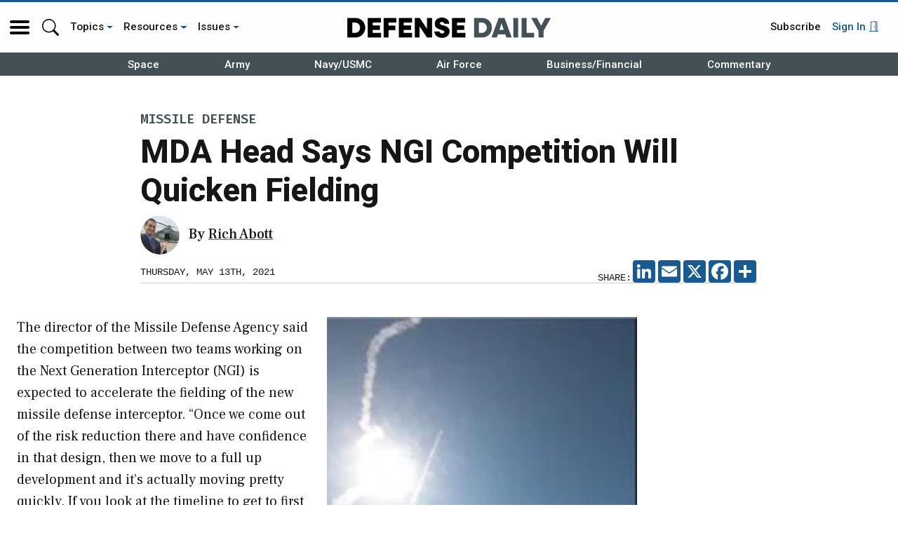

--- FILE ---
content_type: text/html; charset=UTF-8
request_url: https://www.defensedaily.com/mda-head-says-ngi-competition-will-quicken-fielding/missile-defense/
body_size: 62577
content:
<!doctype html>
<html lang="en-US">
<head>
	<meta charset="UTF-8" /><script type="text/javascript">(window.NREUM||(NREUM={})).init={privacy:{cookies_enabled:true},ajax:{deny_list:[]},session_trace:{sampling_rate:0.0,mode:"FIXED_RATE",enabled:true,error_sampling_rate:0.0},feature_flags:["soft_nav"],distributed_tracing:{enabled:true}};(window.NREUM||(NREUM={})).loader_config={agentID:"390656969",accountID:"2541295",trustKey:"66686",xpid:"VgMDUFRaDRADXVFUAgcOVVU=",licenseKey:"NRJS-c8fa18b6e07b0d35c61",applicationID:"390656931",browserID:"390656969"};;/*! For license information please see nr-loader-spa-1.308.0.min.js.LICENSE.txt */
(()=>{var e,t,r={384:(e,t,r)=>{"use strict";r.d(t,{NT:()=>a,US:()=>u,Zm:()=>o,bQ:()=>d,dV:()=>c,pV:()=>l});var n=r(6154),i=r(1863),s=r(1910);const a={beacon:"bam.nr-data.net",errorBeacon:"bam.nr-data.net"};function o(){return n.gm.NREUM||(n.gm.NREUM={}),void 0===n.gm.newrelic&&(n.gm.newrelic=n.gm.NREUM),n.gm.NREUM}function c(){let e=o();return e.o||(e.o={ST:n.gm.setTimeout,SI:n.gm.setImmediate||n.gm.setInterval,CT:n.gm.clearTimeout,XHR:n.gm.XMLHttpRequest,REQ:n.gm.Request,EV:n.gm.Event,PR:n.gm.Promise,MO:n.gm.MutationObserver,FETCH:n.gm.fetch,WS:n.gm.WebSocket},(0,s.i)(...Object.values(e.o))),e}function d(e,t){let r=o();r.initializedAgents??={},t.initializedAt={ms:(0,i.t)(),date:new Date},r.initializedAgents[e]=t}function u(e,t){o()[e]=t}function l(){return function(){let e=o();const t=e.info||{};e.info={beacon:a.beacon,errorBeacon:a.errorBeacon,...t}}(),function(){let e=o();const t=e.init||{};e.init={...t}}(),c(),function(){let e=o();const t=e.loader_config||{};e.loader_config={...t}}(),o()}},782:(e,t,r)=>{"use strict";r.d(t,{T:()=>n});const n=r(860).K7.pageViewTiming},860:(e,t,r)=>{"use strict";r.d(t,{$J:()=>u,K7:()=>c,P3:()=>d,XX:()=>i,Yy:()=>o,df:()=>s,qY:()=>n,v4:()=>a});const n="events",i="jserrors",s="browser/blobs",a="rum",o="browser/logs",c={ajax:"ajax",genericEvents:"generic_events",jserrors:i,logging:"logging",metrics:"metrics",pageAction:"page_action",pageViewEvent:"page_view_event",pageViewTiming:"page_view_timing",sessionReplay:"session_replay",sessionTrace:"session_trace",softNav:"soft_navigations",spa:"spa"},d={[c.pageViewEvent]:1,[c.pageViewTiming]:2,[c.metrics]:3,[c.jserrors]:4,[c.spa]:5,[c.ajax]:6,[c.sessionTrace]:7,[c.softNav]:8,[c.sessionReplay]:9,[c.logging]:10,[c.genericEvents]:11},u={[c.pageViewEvent]:a,[c.pageViewTiming]:n,[c.ajax]:n,[c.spa]:n,[c.softNav]:n,[c.metrics]:i,[c.jserrors]:i,[c.sessionTrace]:s,[c.sessionReplay]:s,[c.logging]:o,[c.genericEvents]:"ins"}},944:(e,t,r)=>{"use strict";r.d(t,{R:()=>i});var n=r(3241);function i(e,t){"function"==typeof console.debug&&(console.debug("New Relic Warning: https://github.com/newrelic/newrelic-browser-agent/blob/main/docs/warning-codes.md#".concat(e),t),(0,n.W)({agentIdentifier:null,drained:null,type:"data",name:"warn",feature:"warn",data:{code:e,secondary:t}}))}},993:(e,t,r)=>{"use strict";r.d(t,{A$:()=>s,ET:()=>a,TZ:()=>o,p_:()=>i});var n=r(860);const i={ERROR:"ERROR",WARN:"WARN",INFO:"INFO",DEBUG:"DEBUG",TRACE:"TRACE"},s={OFF:0,ERROR:1,WARN:2,INFO:3,DEBUG:4,TRACE:5},a="log",o=n.K7.logging},1541:(e,t,r)=>{"use strict";r.d(t,{U:()=>i,f:()=>n});const n={MFE:"MFE",BA:"BA"};function i(e,t){if(2!==t?.harvestEndpointVersion)return{};const r=t.agentRef.runtime.appMetadata.agents[0].entityGuid;return e?{"source.id":e.id,"source.name":e.name,"source.type":e.type,"parent.id":e.parent?.id||r,"parent.type":e.parent?.type||n.BA}:{"entity.guid":r,appId:t.agentRef.info.applicationID}}},1687:(e,t,r)=>{"use strict";r.d(t,{Ak:()=>d,Ze:()=>h,x3:()=>u});var n=r(3241),i=r(7836),s=r(3606),a=r(860),o=r(2646);const c={};function d(e,t){const r={staged:!1,priority:a.P3[t]||0};l(e),c[e].get(t)||c[e].set(t,r)}function u(e,t){e&&c[e]&&(c[e].get(t)&&c[e].delete(t),p(e,t,!1),c[e].size&&f(e))}function l(e){if(!e)throw new Error("agentIdentifier required");c[e]||(c[e]=new Map)}function h(e="",t="feature",r=!1){if(l(e),!e||!c[e].get(t)||r)return p(e,t);c[e].get(t).staged=!0,f(e)}function f(e){const t=Array.from(c[e]);t.every(([e,t])=>t.staged)&&(t.sort((e,t)=>e[1].priority-t[1].priority),t.forEach(([t])=>{c[e].delete(t),p(e,t)}))}function p(e,t,r=!0){const a=e?i.ee.get(e):i.ee,c=s.i.handlers;if(!a.aborted&&a.backlog&&c){if((0,n.W)({agentIdentifier:e,type:"lifecycle",name:"drain",feature:t}),r){const e=a.backlog[t],r=c[t];if(r){for(let t=0;e&&t<e.length;++t)g(e[t],r);Object.entries(r).forEach(([e,t])=>{Object.values(t||{}).forEach(t=>{t[0]?.on&&t[0]?.context()instanceof o.y&&t[0].on(e,t[1])})})}}a.isolatedBacklog||delete c[t],a.backlog[t]=null,a.emit("drain-"+t,[])}}function g(e,t){var r=e[1];Object.values(t[r]||{}).forEach(t=>{var r=e[0];if(t[0]===r){var n=t[1],i=e[3],s=e[2];n.apply(i,s)}})}},1738:(e,t,r)=>{"use strict";r.d(t,{U:()=>f,Y:()=>h});var n=r(3241),i=r(9908),s=r(1863),a=r(944),o=r(5701),c=r(3969),d=r(8362),u=r(860),l=r(4261);function h(e,t,r,s){const h=s||r;!h||h[e]&&h[e]!==d.d.prototype[e]||(h[e]=function(){(0,i.p)(c.xV,["API/"+e+"/called"],void 0,u.K7.metrics,r.ee),(0,n.W)({agentIdentifier:r.agentIdentifier,drained:!!o.B?.[r.agentIdentifier],type:"data",name:"api",feature:l.Pl+e,data:{}});try{return t.apply(this,arguments)}catch(e){(0,a.R)(23,e)}})}function f(e,t,r,n,a){const o=e.info;null===r?delete o.jsAttributes[t]:o.jsAttributes[t]=r,(a||null===r)&&(0,i.p)(l.Pl+n,[(0,s.t)(),t,r],void 0,"session",e.ee)}},1741:(e,t,r)=>{"use strict";r.d(t,{W:()=>s});var n=r(944),i=r(4261);class s{#e(e,...t){if(this[e]!==s.prototype[e])return this[e](...t);(0,n.R)(35,e)}addPageAction(e,t){return this.#e(i.hG,e,t)}register(e){return this.#e(i.eY,e)}recordCustomEvent(e,t){return this.#e(i.fF,e,t)}setPageViewName(e,t){return this.#e(i.Fw,e,t)}setCustomAttribute(e,t,r){return this.#e(i.cD,e,t,r)}noticeError(e,t){return this.#e(i.o5,e,t)}setUserId(e,t=!1){return this.#e(i.Dl,e,t)}setApplicationVersion(e){return this.#e(i.nb,e)}setErrorHandler(e){return this.#e(i.bt,e)}addRelease(e,t){return this.#e(i.k6,e,t)}log(e,t){return this.#e(i.$9,e,t)}start(){return this.#e(i.d3)}finished(e){return this.#e(i.BL,e)}recordReplay(){return this.#e(i.CH)}pauseReplay(){return this.#e(i.Tb)}addToTrace(e){return this.#e(i.U2,e)}setCurrentRouteName(e){return this.#e(i.PA,e)}interaction(e){return this.#e(i.dT,e)}wrapLogger(e,t,r){return this.#e(i.Wb,e,t,r)}measure(e,t){return this.#e(i.V1,e,t)}consent(e){return this.#e(i.Pv,e)}}},1863:(e,t,r)=>{"use strict";function n(){return Math.floor(performance.now())}r.d(t,{t:()=>n})},1910:(e,t,r)=>{"use strict";r.d(t,{i:()=>s});var n=r(944);const i=new Map;function s(...e){return e.every(e=>{if(i.has(e))return i.get(e);const t="function"==typeof e?e.toString():"",r=t.includes("[native code]"),s=t.includes("nrWrapper");return r||s||(0,n.R)(64,e?.name||t),i.set(e,r),r})}},2555:(e,t,r)=>{"use strict";r.d(t,{D:()=>o,f:()=>a});var n=r(384),i=r(8122);const s={beacon:n.NT.beacon,errorBeacon:n.NT.errorBeacon,licenseKey:void 0,applicationID:void 0,sa:void 0,queueTime:void 0,applicationTime:void 0,ttGuid:void 0,user:void 0,account:void 0,product:void 0,extra:void 0,jsAttributes:{},userAttributes:void 0,atts:void 0,transactionName:void 0,tNamePlain:void 0};function a(e){try{return!!e.licenseKey&&!!e.errorBeacon&&!!e.applicationID}catch(e){return!1}}const o=e=>(0,i.a)(e,s)},2614:(e,t,r)=>{"use strict";r.d(t,{BB:()=>a,H3:()=>n,g:()=>d,iL:()=>c,tS:()=>o,uh:()=>i,wk:()=>s});const n="NRBA",i="SESSION",s=144e5,a=18e5,o={STARTED:"session-started",PAUSE:"session-pause",RESET:"session-reset",RESUME:"session-resume",UPDATE:"session-update"},c={SAME_TAB:"same-tab",CROSS_TAB:"cross-tab"},d={OFF:0,FULL:1,ERROR:2}},2646:(e,t,r)=>{"use strict";r.d(t,{y:()=>n});class n{constructor(e){this.contextId=e}}},2843:(e,t,r)=>{"use strict";r.d(t,{G:()=>s,u:()=>i});var n=r(3878);function i(e,t=!1,r,i){(0,n.DD)("visibilitychange",function(){if(t)return void("hidden"===document.visibilityState&&e());e(document.visibilityState)},r,i)}function s(e,t,r){(0,n.sp)("pagehide",e,t,r)}},3241:(e,t,r)=>{"use strict";r.d(t,{W:()=>s});var n=r(6154);const i="newrelic";function s(e={}){try{n.gm.dispatchEvent(new CustomEvent(i,{detail:e}))}catch(e){}}},3304:(e,t,r)=>{"use strict";r.d(t,{A:()=>s});var n=r(7836);const i=()=>{const e=new WeakSet;return(t,r)=>{if("object"==typeof r&&null!==r){if(e.has(r))return;e.add(r)}return r}};function s(e){try{return JSON.stringify(e,i())??""}catch(e){try{n.ee.emit("internal-error",[e])}catch(e){}return""}}},3333:(e,t,r)=>{"use strict";r.d(t,{$v:()=>u,TZ:()=>n,Xh:()=>c,Zp:()=>i,kd:()=>d,mq:()=>o,nf:()=>a,qN:()=>s});const n=r(860).K7.genericEvents,i=["auxclick","click","copy","keydown","paste","scrollend"],s=["focus","blur"],a=4,o=1e3,c=2e3,d=["PageAction","UserAction","BrowserPerformance"],u={RESOURCES:"experimental.resources",REGISTER:"register"}},3434:(e,t,r)=>{"use strict";r.d(t,{Jt:()=>s,YM:()=>d});var n=r(7836),i=r(5607);const s="nr@original:".concat(i.W),a=50;var o=Object.prototype.hasOwnProperty,c=!1;function d(e,t){return e||(e=n.ee),r.inPlace=function(e,t,n,i,s){n||(n="");const a="-"===n.charAt(0);for(let o=0;o<t.length;o++){const c=t[o],d=e[c];l(d)||(e[c]=r(d,a?c+n:n,i,c,s))}},r.flag=s,r;function r(t,r,n,c,d){return l(t)?t:(r||(r=""),nrWrapper[s]=t,function(e,t,r){if(Object.defineProperty&&Object.keys)try{return Object.keys(e).forEach(function(r){Object.defineProperty(t,r,{get:function(){return e[r]},set:function(t){return e[r]=t,t}})}),t}catch(e){u([e],r)}for(var n in e)o.call(e,n)&&(t[n]=e[n])}(t,nrWrapper,e),nrWrapper);function nrWrapper(){var s,o,l,h;let f;try{o=this,s=[...arguments],l="function"==typeof n?n(s,o):n||{}}catch(t){u([t,"",[s,o,c],l],e)}i(r+"start",[s,o,c],l,d);const p=performance.now();let g;try{return h=t.apply(o,s),g=performance.now(),h}catch(e){throw g=performance.now(),i(r+"err",[s,o,e],l,d),f=e,f}finally{const e=g-p,t={start:p,end:g,duration:e,isLongTask:e>=a,methodName:c,thrownError:f};t.isLongTask&&i("long-task",[t,o],l,d),i(r+"end",[s,o,h],l,d)}}}function i(r,n,i,s){if(!c||t){var a=c;c=!0;try{e.emit(r,n,i,t,s)}catch(t){u([t,r,n,i],e)}c=a}}}function u(e,t){t||(t=n.ee);try{t.emit("internal-error",e)}catch(e){}}function l(e){return!(e&&"function"==typeof e&&e.apply&&!e[s])}},3606:(e,t,r)=>{"use strict";r.d(t,{i:()=>s});var n=r(9908);s.on=a;var i=s.handlers={};function s(e,t,r,s){a(s||n.d,i,e,t,r)}function a(e,t,r,i,s){s||(s="feature"),e||(e=n.d);var a=t[s]=t[s]||{};(a[r]=a[r]||[]).push([e,i])}},3738:(e,t,r)=>{"use strict";r.d(t,{He:()=>i,Kp:()=>o,Lc:()=>d,Rz:()=>u,TZ:()=>n,bD:()=>s,d3:()=>a,jx:()=>l,sl:()=>h,uP:()=>c});const n=r(860).K7.sessionTrace,i="bstResource",s="resource",a="-start",o="-end",c="fn"+a,d="fn"+o,u="pushState",l=1e3,h=3e4},3785:(e,t,r)=>{"use strict";r.d(t,{R:()=>c,b:()=>d});var n=r(9908),i=r(1863),s=r(860),a=r(3969),o=r(993);function c(e,t,r={},c=o.p_.INFO,d=!0,u,l=(0,i.t)()){(0,n.p)(a.xV,["API/logging/".concat(c.toLowerCase(),"/called")],void 0,s.K7.metrics,e),(0,n.p)(o.ET,[l,t,r,c,d,u],void 0,s.K7.logging,e)}function d(e){return"string"==typeof e&&Object.values(o.p_).some(t=>t===e.toUpperCase().trim())}},3878:(e,t,r)=>{"use strict";function n(e,t){return{capture:e,passive:!1,signal:t}}function i(e,t,r=!1,i){window.addEventListener(e,t,n(r,i))}function s(e,t,r=!1,i){document.addEventListener(e,t,n(r,i))}r.d(t,{DD:()=>s,jT:()=>n,sp:()=>i})},3962:(e,t,r)=>{"use strict";r.d(t,{AM:()=>a,O2:()=>l,OV:()=>s,Qu:()=>h,TZ:()=>c,ih:()=>f,pP:()=>o,t1:()=>u,tC:()=>i,wD:()=>d});var n=r(860);const i=["click","keydown","submit"],s="popstate",a="api",o="initialPageLoad",c=n.K7.softNav,d=5e3,u=500,l={INITIAL_PAGE_LOAD:"",ROUTE_CHANGE:1,UNSPECIFIED:2},h={INTERACTION:1,AJAX:2,CUSTOM_END:3,CUSTOM_TRACER:4},f={IP:"in progress",PF:"pending finish",FIN:"finished",CAN:"cancelled"}},3969:(e,t,r)=>{"use strict";r.d(t,{TZ:()=>n,XG:()=>o,rs:()=>i,xV:()=>a,z_:()=>s});const n=r(860).K7.metrics,i="sm",s="cm",a="storeSupportabilityMetrics",o="storeEventMetrics"},4234:(e,t,r)=>{"use strict";r.d(t,{W:()=>s});var n=r(7836),i=r(1687);class s{constructor(e,t){this.agentIdentifier=e,this.ee=n.ee.get(e),this.featureName=t,this.blocked=!1}deregisterDrain(){(0,i.x3)(this.agentIdentifier,this.featureName)}}},4261:(e,t,r)=>{"use strict";r.d(t,{$9:()=>u,BL:()=>c,CH:()=>p,Dl:()=>R,Fw:()=>w,PA:()=>v,Pl:()=>n,Pv:()=>A,Tb:()=>h,U2:()=>a,V1:()=>E,Wb:()=>T,bt:()=>y,cD:()=>b,d3:()=>x,dT:()=>d,eY:()=>g,fF:()=>f,hG:()=>s,hw:()=>i,k6:()=>o,nb:()=>m,o5:()=>l});const n="api-",i=n+"ixn-",s="addPageAction",a="addToTrace",o="addRelease",c="finished",d="interaction",u="log",l="noticeError",h="pauseReplay",f="recordCustomEvent",p="recordReplay",g="register",m="setApplicationVersion",v="setCurrentRouteName",b="setCustomAttribute",y="setErrorHandler",w="setPageViewName",R="setUserId",x="start",T="wrapLogger",E="measure",A="consent"},5205:(e,t,r)=>{"use strict";r.d(t,{j:()=>S});var n=r(384),i=r(1741);var s=r(2555),a=r(3333);const o=e=>{if(!e||"string"!=typeof e)return!1;try{document.createDocumentFragment().querySelector(e)}catch{return!1}return!0};var c=r(2614),d=r(944),u=r(8122);const l="[data-nr-mask]",h=e=>(0,u.a)(e,(()=>{const e={feature_flags:[],experimental:{allow_registered_children:!1,resources:!1},mask_selector:"*",block_selector:"[data-nr-block]",mask_input_options:{color:!1,date:!1,"datetime-local":!1,email:!1,month:!1,number:!1,range:!1,search:!1,tel:!1,text:!1,time:!1,url:!1,week:!1,textarea:!1,select:!1,password:!0}};return{ajax:{deny_list:void 0,block_internal:!0,enabled:!0,autoStart:!0},api:{get allow_registered_children(){return e.feature_flags.includes(a.$v.REGISTER)||e.experimental.allow_registered_children},set allow_registered_children(t){e.experimental.allow_registered_children=t},duplicate_registered_data:!1},browser_consent_mode:{enabled:!1},distributed_tracing:{enabled:void 0,exclude_newrelic_header:void 0,cors_use_newrelic_header:void 0,cors_use_tracecontext_headers:void 0,allowed_origins:void 0},get feature_flags(){return e.feature_flags},set feature_flags(t){e.feature_flags=t},generic_events:{enabled:!0,autoStart:!0},harvest:{interval:30},jserrors:{enabled:!0,autoStart:!0},logging:{enabled:!0,autoStart:!0},metrics:{enabled:!0,autoStart:!0},obfuscate:void 0,page_action:{enabled:!0},page_view_event:{enabled:!0,autoStart:!0},page_view_timing:{enabled:!0,autoStart:!0},performance:{capture_marks:!1,capture_measures:!1,capture_detail:!0,resources:{get enabled(){return e.feature_flags.includes(a.$v.RESOURCES)||e.experimental.resources},set enabled(t){e.experimental.resources=t},asset_types:[],first_party_domains:[],ignore_newrelic:!0}},privacy:{cookies_enabled:!0},proxy:{assets:void 0,beacon:void 0},session:{expiresMs:c.wk,inactiveMs:c.BB},session_replay:{autoStart:!0,enabled:!1,preload:!1,sampling_rate:10,error_sampling_rate:100,collect_fonts:!1,inline_images:!1,fix_stylesheets:!0,mask_all_inputs:!0,get mask_text_selector(){return e.mask_selector},set mask_text_selector(t){o(t)?e.mask_selector="".concat(t,",").concat(l):""===t||null===t?e.mask_selector=l:(0,d.R)(5,t)},get block_class(){return"nr-block"},get ignore_class(){return"nr-ignore"},get mask_text_class(){return"nr-mask"},get block_selector(){return e.block_selector},set block_selector(t){o(t)?e.block_selector+=",".concat(t):""!==t&&(0,d.R)(6,t)},get mask_input_options(){return e.mask_input_options},set mask_input_options(t){t&&"object"==typeof t?e.mask_input_options={...t,password:!0}:(0,d.R)(7,t)}},session_trace:{enabled:!0,autoStart:!0},soft_navigations:{enabled:!0,autoStart:!0},spa:{enabled:!0,autoStart:!0},ssl:void 0,user_actions:{enabled:!0,elementAttributes:["id","className","tagName","type"]}}})());var f=r(6154),p=r(9324);let g=0;const m={buildEnv:p.F3,distMethod:p.Xs,version:p.xv,originTime:f.WN},v={consented:!1},b={appMetadata:{},get consented(){return this.session?.state?.consent||v.consented},set consented(e){v.consented=e},customTransaction:void 0,denyList:void 0,disabled:!1,harvester:void 0,isolatedBacklog:!1,isRecording:!1,loaderType:void 0,maxBytes:3e4,obfuscator:void 0,onerror:void 0,ptid:void 0,releaseIds:{},session:void 0,timeKeeper:void 0,registeredEntities:[],jsAttributesMetadata:{bytes:0},get harvestCount(){return++g}},y=e=>{const t=(0,u.a)(e,b),r=Object.keys(m).reduce((e,t)=>(e[t]={value:m[t],writable:!1,configurable:!0,enumerable:!0},e),{});return Object.defineProperties(t,r)};var w=r(5701);const R=e=>{const t=e.startsWith("http");e+="/",r.p=t?e:"https://"+e};var x=r(7836),T=r(3241);const E={accountID:void 0,trustKey:void 0,agentID:void 0,licenseKey:void 0,applicationID:void 0,xpid:void 0},A=e=>(0,u.a)(e,E),_=new Set;function S(e,t={},r,a){let{init:o,info:c,loader_config:d,runtime:u={},exposed:l=!0}=t;if(!c){const e=(0,n.pV)();o=e.init,c=e.info,d=e.loader_config}e.init=h(o||{}),e.loader_config=A(d||{}),c.jsAttributes??={},f.bv&&(c.jsAttributes.isWorker=!0),e.info=(0,s.D)(c);const p=e.init,g=[c.beacon,c.errorBeacon];_.has(e.agentIdentifier)||(p.proxy.assets&&(R(p.proxy.assets),g.push(p.proxy.assets)),p.proxy.beacon&&g.push(p.proxy.beacon),e.beacons=[...g],function(e){const t=(0,n.pV)();Object.getOwnPropertyNames(i.W.prototype).forEach(r=>{const n=i.W.prototype[r];if("function"!=typeof n||"constructor"===n)return;let s=t[r];e[r]&&!1!==e.exposed&&"micro-agent"!==e.runtime?.loaderType&&(t[r]=(...t)=>{const n=e[r](...t);return s?s(...t):n})})}(e),(0,n.US)("activatedFeatures",w.B)),u.denyList=[...p.ajax.deny_list||[],...p.ajax.block_internal?g:[]],u.ptid=e.agentIdentifier,u.loaderType=r,e.runtime=y(u),_.has(e.agentIdentifier)||(e.ee=x.ee.get(e.agentIdentifier),e.exposed=l,(0,T.W)({agentIdentifier:e.agentIdentifier,drained:!!w.B?.[e.agentIdentifier],type:"lifecycle",name:"initialize",feature:void 0,data:e.config})),_.add(e.agentIdentifier)}},5270:(e,t,r)=>{"use strict";r.d(t,{Aw:()=>a,SR:()=>s,rF:()=>o});var n=r(384),i=r(7767);function s(e){return!!(0,n.dV)().o.MO&&(0,i.V)(e)&&!0===e?.session_trace.enabled}function a(e){return!0===e?.session_replay.preload&&s(e)}function o(e,t){try{if("string"==typeof t?.type){if("password"===t.type.toLowerCase())return"*".repeat(e?.length||0);if(void 0!==t?.dataset?.nrUnmask||t?.classList?.contains("nr-unmask"))return e}}catch(e){}return"string"==typeof e?e.replace(/[\S]/g,"*"):"*".repeat(e?.length||0)}},5289:(e,t,r)=>{"use strict";r.d(t,{GG:()=>a,Qr:()=>c,sB:()=>o});var n=r(3878),i=r(6389);function s(){return"undefined"==typeof document||"complete"===document.readyState}function a(e,t){if(s())return e();const r=(0,i.J)(e),a=setInterval(()=>{s()&&(clearInterval(a),r())},500);(0,n.sp)("load",r,t)}function o(e){if(s())return e();(0,n.DD)("DOMContentLoaded",e)}function c(e){if(s())return e();(0,n.sp)("popstate",e)}},5607:(e,t,r)=>{"use strict";r.d(t,{W:()=>n});const n=(0,r(9566).bz)()},5701:(e,t,r)=>{"use strict";r.d(t,{B:()=>s,t:()=>a});var n=r(3241);const i=new Set,s={};function a(e,t){const r=t.agentIdentifier;s[r]??={},e&&"object"==typeof e&&(i.has(r)||(t.ee.emit("rumresp",[e]),s[r]=e,i.add(r),(0,n.W)({agentIdentifier:r,loaded:!0,drained:!0,type:"lifecycle",name:"load",feature:void 0,data:e})))}},6154:(e,t,r)=>{"use strict";r.d(t,{OF:()=>d,RI:()=>i,WN:()=>h,bv:()=>s,eN:()=>f,gm:()=>a,lR:()=>l,m:()=>c,mw:()=>o,sb:()=>u});var n=r(1863);const i="undefined"!=typeof window&&!!window.document,s="undefined"!=typeof WorkerGlobalScope&&("undefined"!=typeof self&&self instanceof WorkerGlobalScope&&self.navigator instanceof WorkerNavigator||"undefined"!=typeof globalThis&&globalThis instanceof WorkerGlobalScope&&globalThis.navigator instanceof WorkerNavigator),a=i?window:"undefined"!=typeof WorkerGlobalScope&&("undefined"!=typeof self&&self instanceof WorkerGlobalScope&&self||"undefined"!=typeof globalThis&&globalThis instanceof WorkerGlobalScope&&globalThis),o=Boolean("hidden"===a?.document?.visibilityState),c=""+a?.location,d=/iPad|iPhone|iPod/.test(a.navigator?.userAgent),u=d&&"undefined"==typeof SharedWorker,l=(()=>{const e=a.navigator?.userAgent?.match(/Firefox[/\s](\d+\.\d+)/);return Array.isArray(e)&&e.length>=2?+e[1]:0})(),h=Date.now()-(0,n.t)(),f=()=>"undefined"!=typeof PerformanceNavigationTiming&&a?.performance?.getEntriesByType("navigation")?.[0]?.responseStart},6344:(e,t,r)=>{"use strict";r.d(t,{BB:()=>u,Qb:()=>l,TZ:()=>i,Ug:()=>a,Vh:()=>s,_s:()=>o,bc:()=>d,yP:()=>c});var n=r(2614);const i=r(860).K7.sessionReplay,s="errorDuringReplay",a=.12,o={DomContentLoaded:0,Load:1,FullSnapshot:2,IncrementalSnapshot:3,Meta:4,Custom:5},c={[n.g.ERROR]:15e3,[n.g.FULL]:3e5,[n.g.OFF]:0},d={RESET:{message:"Session was reset",sm:"Reset"},IMPORT:{message:"Recorder failed to import",sm:"Import"},TOO_MANY:{message:"429: Too Many Requests",sm:"Too-Many"},TOO_BIG:{message:"Payload was too large",sm:"Too-Big"},CROSS_TAB:{message:"Session Entity was set to OFF on another tab",sm:"Cross-Tab"},ENTITLEMENTS:{message:"Session Replay is not allowed and will not be started",sm:"Entitlement"}},u=5e3,l={API:"api",RESUME:"resume",SWITCH_TO_FULL:"switchToFull",INITIALIZE:"initialize",PRELOAD:"preload"}},6389:(e,t,r)=>{"use strict";function n(e,t=500,r={}){const n=r?.leading||!1;let i;return(...r)=>{n&&void 0===i&&(e.apply(this,r),i=setTimeout(()=>{i=clearTimeout(i)},t)),n||(clearTimeout(i),i=setTimeout(()=>{e.apply(this,r)},t))}}function i(e){let t=!1;return(...r)=>{t||(t=!0,e.apply(this,r))}}r.d(t,{J:()=>i,s:()=>n})},6630:(e,t,r)=>{"use strict";r.d(t,{T:()=>n});const n=r(860).K7.pageViewEvent},6774:(e,t,r)=>{"use strict";r.d(t,{T:()=>n});const n=r(860).K7.jserrors},7295:(e,t,r)=>{"use strict";r.d(t,{Xv:()=>a,gX:()=>i,iW:()=>s});var n=[];function i(e){if(!e||s(e))return!1;if(0===n.length)return!0;if("*"===n[0].hostname)return!1;for(var t=0;t<n.length;t++){var r=n[t];if(r.hostname.test(e.hostname)&&r.pathname.test(e.pathname))return!1}return!0}function s(e){return void 0===e.hostname}function a(e){if(n=[],e&&e.length)for(var t=0;t<e.length;t++){let r=e[t];if(!r)continue;if("*"===r)return void(n=[{hostname:"*"}]);0===r.indexOf("http://")?r=r.substring(7):0===r.indexOf("https://")&&(r=r.substring(8));const i=r.indexOf("/");let s,a;i>0?(s=r.substring(0,i),a=r.substring(i)):(s=r,a="*");let[c]=s.split(":");n.push({hostname:o(c),pathname:o(a,!0)})}}function o(e,t=!1){const r=e.replace(/[.+?^${}()|[\]\\]/g,e=>"\\"+e).replace(/\*/g,".*?");return new RegExp((t?"^":"")+r+"$")}},7485:(e,t,r)=>{"use strict";r.d(t,{D:()=>i});var n=r(6154);function i(e){if(0===(e||"").indexOf("data:"))return{protocol:"data"};try{const t=new URL(e,location.href),r={port:t.port,hostname:t.hostname,pathname:t.pathname,search:t.search,protocol:t.protocol.slice(0,t.protocol.indexOf(":")),sameOrigin:t.protocol===n.gm?.location?.protocol&&t.host===n.gm?.location?.host};return r.port&&""!==r.port||("http:"===t.protocol&&(r.port="80"),"https:"===t.protocol&&(r.port="443")),r.pathname&&""!==r.pathname?r.pathname.startsWith("/")||(r.pathname="/".concat(r.pathname)):r.pathname="/",r}catch(e){return{}}}},7699:(e,t,r)=>{"use strict";r.d(t,{It:()=>s,KC:()=>o,No:()=>i,qh:()=>a});var n=r(860);const i=16e3,s=1e6,a="SESSION_ERROR",o={[n.K7.logging]:!0,[n.K7.genericEvents]:!1,[n.K7.jserrors]:!1,[n.K7.ajax]:!1}},7767:(e,t,r)=>{"use strict";r.d(t,{V:()=>i});var n=r(6154);const i=e=>n.RI&&!0===e?.privacy.cookies_enabled},7836:(e,t,r)=>{"use strict";r.d(t,{P:()=>o,ee:()=>c});var n=r(384),i=r(8990),s=r(2646),a=r(5607);const o="nr@context:".concat(a.W),c=function e(t,r){var n={},a={},u={},l=!1;try{l=16===r.length&&d.initializedAgents?.[r]?.runtime.isolatedBacklog}catch(e){}var h={on:p,addEventListener:p,removeEventListener:function(e,t){var r=n[e];if(!r)return;for(var i=0;i<r.length;i++)r[i]===t&&r.splice(i,1)},emit:function(e,r,n,i,s){!1!==s&&(s=!0);if(c.aborted&&!i)return;t&&s&&t.emit(e,r,n);var o=f(n);g(e).forEach(e=>{e.apply(o,r)});var d=v()[a[e]];d&&d.push([h,e,r,o]);return o},get:m,listeners:g,context:f,buffer:function(e,t){const r=v();if(t=t||"feature",h.aborted)return;Object.entries(e||{}).forEach(([e,n])=>{a[n]=t,t in r||(r[t]=[])})},abort:function(){h._aborted=!0,Object.keys(h.backlog).forEach(e=>{delete h.backlog[e]})},isBuffering:function(e){return!!v()[a[e]]},debugId:r,backlog:l?{}:t&&"object"==typeof t.backlog?t.backlog:{},isolatedBacklog:l};return Object.defineProperty(h,"aborted",{get:()=>{let e=h._aborted||!1;return e||(t&&(e=t.aborted),e)}}),h;function f(e){return e&&e instanceof s.y?e:e?(0,i.I)(e,o,()=>new s.y(o)):new s.y(o)}function p(e,t){n[e]=g(e).concat(t)}function g(e){return n[e]||[]}function m(t){return u[t]=u[t]||e(h,t)}function v(){return h.backlog}}(void 0,"globalEE"),d=(0,n.Zm)();d.ee||(d.ee=c)},8122:(e,t,r)=>{"use strict";r.d(t,{a:()=>i});var n=r(944);function i(e,t){try{if(!e||"object"!=typeof e)return(0,n.R)(3);if(!t||"object"!=typeof t)return(0,n.R)(4);const r=Object.create(Object.getPrototypeOf(t),Object.getOwnPropertyDescriptors(t)),s=0===Object.keys(r).length?e:r;for(let a in s)if(void 0!==e[a])try{if(null===e[a]){r[a]=null;continue}Array.isArray(e[a])&&Array.isArray(t[a])?r[a]=Array.from(new Set([...e[a],...t[a]])):"object"==typeof e[a]&&"object"==typeof t[a]?r[a]=i(e[a],t[a]):r[a]=e[a]}catch(e){r[a]||(0,n.R)(1,e)}return r}catch(e){(0,n.R)(2,e)}}},8139:(e,t,r)=>{"use strict";r.d(t,{u:()=>h});var n=r(7836),i=r(3434),s=r(8990),a=r(6154);const o={},c=a.gm.XMLHttpRequest,d="addEventListener",u="removeEventListener",l="nr@wrapped:".concat(n.P);function h(e){var t=function(e){return(e||n.ee).get("events")}(e);if(o[t.debugId]++)return t;o[t.debugId]=1;var r=(0,i.YM)(t,!0);function h(e){r.inPlace(e,[d,u],"-",p)}function p(e,t){return e[1]}return"getPrototypeOf"in Object&&(a.RI&&f(document,h),c&&f(c.prototype,h),f(a.gm,h)),t.on(d+"-start",function(e,t){var n=e[1];if(null!==n&&("function"==typeof n||"object"==typeof n)&&"newrelic"!==e[0]){var i=(0,s.I)(n,l,function(){var e={object:function(){if("function"!=typeof n.handleEvent)return;return n.handleEvent.apply(n,arguments)},function:n}[typeof n];return e?r(e,"fn-",null,e.name||"anonymous"):n});this.wrapped=e[1]=i}}),t.on(u+"-start",function(e){e[1]=this.wrapped||e[1]}),t}function f(e,t,...r){let n=e;for(;"object"==typeof n&&!Object.prototype.hasOwnProperty.call(n,d);)n=Object.getPrototypeOf(n);n&&t(n,...r)}},8362:(e,t,r)=>{"use strict";r.d(t,{d:()=>s});var n=r(9566),i=r(1741);class s extends i.W{agentIdentifier=(0,n.LA)(16)}},8374:(e,t,r)=>{r.nc=(()=>{try{return document?.currentScript?.nonce}catch(e){}return""})()},8990:(e,t,r)=>{"use strict";r.d(t,{I:()=>i});var n=Object.prototype.hasOwnProperty;function i(e,t,r){if(n.call(e,t))return e[t];var i=r();if(Object.defineProperty&&Object.keys)try{return Object.defineProperty(e,t,{value:i,writable:!0,enumerable:!1}),i}catch(e){}return e[t]=i,i}},9119:(e,t,r)=>{"use strict";r.d(t,{L:()=>s});var n=/([^?#]*)[^#]*(#[^?]*|$).*/,i=/([^?#]*)().*/;function s(e,t){return e?e.replace(t?n:i,"$1$2"):e}},9300:(e,t,r)=>{"use strict";r.d(t,{T:()=>n});const n=r(860).K7.ajax},9324:(e,t,r)=>{"use strict";r.d(t,{AJ:()=>a,F3:()=>i,Xs:()=>s,Yq:()=>o,xv:()=>n});const n="1.308.0",i="PROD",s="CDN",a="@newrelic/rrweb",o="1.0.1"},9566:(e,t,r)=>{"use strict";r.d(t,{LA:()=>o,ZF:()=>c,bz:()=>a,el:()=>d});var n=r(6154);const i="xxxxxxxx-xxxx-4xxx-yxxx-xxxxxxxxxxxx";function s(e,t){return e?15&e[t]:16*Math.random()|0}function a(){const e=n.gm?.crypto||n.gm?.msCrypto;let t,r=0;return e&&e.getRandomValues&&(t=e.getRandomValues(new Uint8Array(30))),i.split("").map(e=>"x"===e?s(t,r++).toString(16):"y"===e?(3&s()|8).toString(16):e).join("")}function o(e){const t=n.gm?.crypto||n.gm?.msCrypto;let r,i=0;t&&t.getRandomValues&&(r=t.getRandomValues(new Uint8Array(e)));const a=[];for(var o=0;o<e;o++)a.push(s(r,i++).toString(16));return a.join("")}function c(){return o(16)}function d(){return o(32)}},9908:(e,t,r)=>{"use strict";r.d(t,{d:()=>n,p:()=>i});var n=r(7836).ee.get("handle");function i(e,t,r,i,s){s?(s.buffer([e],i),s.emit(e,t,r)):(n.buffer([e],i),n.emit(e,t,r))}}},n={};function i(e){var t=n[e];if(void 0!==t)return t.exports;var s=n[e]={exports:{}};return r[e](s,s.exports,i),s.exports}i.m=r,i.d=(e,t)=>{for(var r in t)i.o(t,r)&&!i.o(e,r)&&Object.defineProperty(e,r,{enumerable:!0,get:t[r]})},i.f={},i.e=e=>Promise.all(Object.keys(i.f).reduce((t,r)=>(i.f[r](e,t),t),[])),i.u=e=>({212:"nr-spa-compressor",249:"nr-spa-recorder",478:"nr-spa"}[e]+"-1.308.0.min.js"),i.o=(e,t)=>Object.prototype.hasOwnProperty.call(e,t),e={},t="NRBA-1.308.0.PROD:",i.l=(r,n,s,a)=>{if(e[r])e[r].push(n);else{var o,c;if(void 0!==s)for(var d=document.getElementsByTagName("script"),u=0;u<d.length;u++){var l=d[u];if(l.getAttribute("src")==r||l.getAttribute("data-webpack")==t+s){o=l;break}}if(!o){c=!0;var h={478:"sha512-RSfSVnmHk59T/uIPbdSE0LPeqcEdF4/+XhfJdBuccH5rYMOEZDhFdtnh6X6nJk7hGpzHd9Ujhsy7lZEz/ORYCQ==",249:"sha512-ehJXhmntm85NSqW4MkhfQqmeKFulra3klDyY0OPDUE+sQ3GokHlPh1pmAzuNy//3j4ac6lzIbmXLvGQBMYmrkg==",212:"sha512-B9h4CR46ndKRgMBcK+j67uSR2RCnJfGefU+A7FrgR/k42ovXy5x/MAVFiSvFxuVeEk/pNLgvYGMp1cBSK/G6Fg=="};(o=document.createElement("script")).charset="utf-8",i.nc&&o.setAttribute("nonce",i.nc),o.setAttribute("data-webpack",t+s),o.src=r,0!==o.src.indexOf(window.location.origin+"/")&&(o.crossOrigin="anonymous"),h[a]&&(o.integrity=h[a])}e[r]=[n];var f=(t,n)=>{o.onerror=o.onload=null,clearTimeout(p);var i=e[r];if(delete e[r],o.parentNode&&o.parentNode.removeChild(o),i&&i.forEach(e=>e(n)),t)return t(n)},p=setTimeout(f.bind(null,void 0,{type:"timeout",target:o}),12e4);o.onerror=f.bind(null,o.onerror),o.onload=f.bind(null,o.onload),c&&document.head.appendChild(o)}},i.r=e=>{"undefined"!=typeof Symbol&&Symbol.toStringTag&&Object.defineProperty(e,Symbol.toStringTag,{value:"Module"}),Object.defineProperty(e,"__esModule",{value:!0})},i.p="https://js-agent.newrelic.com/",(()=>{var e={38:0,788:0};i.f.j=(t,r)=>{var n=i.o(e,t)?e[t]:void 0;if(0!==n)if(n)r.push(n[2]);else{var s=new Promise((r,i)=>n=e[t]=[r,i]);r.push(n[2]=s);var a=i.p+i.u(t),o=new Error;i.l(a,r=>{if(i.o(e,t)&&(0!==(n=e[t])&&(e[t]=void 0),n)){var s=r&&("load"===r.type?"missing":r.type),a=r&&r.target&&r.target.src;o.message="Loading chunk "+t+" failed: ("+s+": "+a+")",o.name="ChunkLoadError",o.type=s,o.request=a,n[1](o)}},"chunk-"+t,t)}};var t=(t,r)=>{var n,s,[a,o,c]=r,d=0;if(a.some(t=>0!==e[t])){for(n in o)i.o(o,n)&&(i.m[n]=o[n]);if(c)c(i)}for(t&&t(r);d<a.length;d++)s=a[d],i.o(e,s)&&e[s]&&e[s][0](),e[s]=0},r=self["webpackChunk:NRBA-1.308.0.PROD"]=self["webpackChunk:NRBA-1.308.0.PROD"]||[];r.forEach(t.bind(null,0)),r.push=t.bind(null,r.push.bind(r))})(),(()=>{"use strict";i(8374);var e=i(8362),t=i(860);const r=Object.values(t.K7);var n=i(5205);var s=i(9908),a=i(1863),o=i(4261),c=i(1738);var d=i(1687),u=i(4234),l=i(5289),h=i(6154),f=i(944),p=i(5270),g=i(7767),m=i(6389),v=i(7699);class b extends u.W{constructor(e,t){super(e.agentIdentifier,t),this.agentRef=e,this.abortHandler=void 0,this.featAggregate=void 0,this.loadedSuccessfully=void 0,this.onAggregateImported=new Promise(e=>{this.loadedSuccessfully=e}),this.deferred=Promise.resolve(),!1===e.init[this.featureName].autoStart?this.deferred=new Promise((t,r)=>{this.ee.on("manual-start-all",(0,m.J)(()=>{(0,d.Ak)(e.agentIdentifier,this.featureName),t()}))}):(0,d.Ak)(e.agentIdentifier,t)}importAggregator(e,t,r={}){if(this.featAggregate)return;const n=async()=>{let n;await this.deferred;try{if((0,g.V)(e.init)){const{setupAgentSession:t}=await i.e(478).then(i.bind(i,8766));n=t(e)}}catch(e){(0,f.R)(20,e),this.ee.emit("internal-error",[e]),(0,s.p)(v.qh,[e],void 0,this.featureName,this.ee)}try{if(!this.#t(this.featureName,n,e.init))return(0,d.Ze)(this.agentIdentifier,this.featureName),void this.loadedSuccessfully(!1);const{Aggregate:i}=await t();this.featAggregate=new i(e,r),e.runtime.harvester.initializedAggregates.push(this.featAggregate),this.loadedSuccessfully(!0)}catch(e){(0,f.R)(34,e),this.abortHandler?.(),(0,d.Ze)(this.agentIdentifier,this.featureName,!0),this.loadedSuccessfully(!1),this.ee&&this.ee.abort()}};h.RI?(0,l.GG)(()=>n(),!0):n()}#t(e,r,n){if(this.blocked)return!1;switch(e){case t.K7.sessionReplay:return(0,p.SR)(n)&&!!r;case t.K7.sessionTrace:return!!r;default:return!0}}}var y=i(6630),w=i(2614),R=i(3241);class x extends b{static featureName=y.T;constructor(e){var t;super(e,y.T),this.setupInspectionEvents(e.agentIdentifier),t=e,(0,c.Y)(o.Fw,function(e,r){"string"==typeof e&&("/"!==e.charAt(0)&&(e="/"+e),t.runtime.customTransaction=(r||"http://custom.transaction")+e,(0,s.p)(o.Pl+o.Fw,[(0,a.t)()],void 0,void 0,t.ee))},t),this.importAggregator(e,()=>i.e(478).then(i.bind(i,2467)))}setupInspectionEvents(e){const t=(t,r)=>{t&&(0,R.W)({agentIdentifier:e,timeStamp:t.timeStamp,loaded:"complete"===t.target.readyState,type:"window",name:r,data:t.target.location+""})};(0,l.sB)(e=>{t(e,"DOMContentLoaded")}),(0,l.GG)(e=>{t(e,"load")}),(0,l.Qr)(e=>{t(e,"navigate")}),this.ee.on(w.tS.UPDATE,(t,r)=>{(0,R.W)({agentIdentifier:e,type:"lifecycle",name:"session",data:r})})}}var T=i(384);class E extends e.d{constructor(e){var t;(super(),h.gm)?(this.features={},(0,T.bQ)(this.agentIdentifier,this),this.desiredFeatures=new Set(e.features||[]),this.desiredFeatures.add(x),(0,n.j)(this,e,e.loaderType||"agent"),t=this,(0,c.Y)(o.cD,function(e,r,n=!1){if("string"==typeof e){if(["string","number","boolean"].includes(typeof r)||null===r)return(0,c.U)(t,e,r,o.cD,n);(0,f.R)(40,typeof r)}else(0,f.R)(39,typeof e)},t),function(e){(0,c.Y)(o.Dl,function(t,r=!1){if("string"!=typeof t&&null!==t)return void(0,f.R)(41,typeof t);const n=e.info.jsAttributes["enduser.id"];r&&null!=n&&n!==t?(0,s.p)(o.Pl+"setUserIdAndResetSession",[t],void 0,"session",e.ee):(0,c.U)(e,"enduser.id",t,o.Dl,!0)},e)}(this),function(e){(0,c.Y)(o.nb,function(t){if("string"==typeof t||null===t)return(0,c.U)(e,"application.version",t,o.nb,!1);(0,f.R)(42,typeof t)},e)}(this),function(e){(0,c.Y)(o.d3,function(){e.ee.emit("manual-start-all")},e)}(this),function(e){(0,c.Y)(o.Pv,function(t=!0){if("boolean"==typeof t){if((0,s.p)(o.Pl+o.Pv,[t],void 0,"session",e.ee),e.runtime.consented=t,t){const t=e.features.page_view_event;t.onAggregateImported.then(e=>{const r=t.featAggregate;e&&!r.sentRum&&r.sendRum()})}}else(0,f.R)(65,typeof t)},e)}(this),this.run()):(0,f.R)(21)}get config(){return{info:this.info,init:this.init,loader_config:this.loader_config,runtime:this.runtime}}get api(){return this}run(){try{const e=function(e){const t={};return r.forEach(r=>{t[r]=!!e[r]?.enabled}),t}(this.init),n=[...this.desiredFeatures];n.sort((e,r)=>t.P3[e.featureName]-t.P3[r.featureName]),n.forEach(r=>{if(!e[r.featureName]&&r.featureName!==t.K7.pageViewEvent)return;if(r.featureName===t.K7.spa)return void(0,f.R)(67);const n=function(e){switch(e){case t.K7.ajax:return[t.K7.jserrors];case t.K7.sessionTrace:return[t.K7.ajax,t.K7.pageViewEvent];case t.K7.sessionReplay:return[t.K7.sessionTrace];case t.K7.pageViewTiming:return[t.K7.pageViewEvent];default:return[]}}(r.featureName).filter(e=>!(e in this.features));n.length>0&&(0,f.R)(36,{targetFeature:r.featureName,missingDependencies:n}),this.features[r.featureName]=new r(this)})}catch(e){(0,f.R)(22,e);for(const e in this.features)this.features[e].abortHandler?.();const t=(0,T.Zm)();delete t.initializedAgents[this.agentIdentifier]?.features,delete this.sharedAggregator;return t.ee.get(this.agentIdentifier).abort(),!1}}}var A=i(2843),_=i(782);class S extends b{static featureName=_.T;constructor(e){super(e,_.T),h.RI&&((0,A.u)(()=>(0,s.p)("docHidden",[(0,a.t)()],void 0,_.T,this.ee),!0),(0,A.G)(()=>(0,s.p)("winPagehide",[(0,a.t)()],void 0,_.T,this.ee)),this.importAggregator(e,()=>i.e(478).then(i.bind(i,9917))))}}var O=i(3969);class I extends b{static featureName=O.TZ;constructor(e){super(e,O.TZ),h.RI&&document.addEventListener("securitypolicyviolation",e=>{(0,s.p)(O.xV,["Generic/CSPViolation/Detected"],void 0,this.featureName,this.ee)}),this.importAggregator(e,()=>i.e(478).then(i.bind(i,6555)))}}var N=i(6774),P=i(3878),k=i(3304);class D{constructor(e,t,r,n,i){this.name="UncaughtError",this.message="string"==typeof e?e:(0,k.A)(e),this.sourceURL=t,this.line=r,this.column=n,this.__newrelic=i}}function C(e){return M(e)?e:new D(void 0!==e?.message?e.message:e,e?.filename||e?.sourceURL,e?.lineno||e?.line,e?.colno||e?.col,e?.__newrelic,e?.cause)}function j(e){const t="Unhandled Promise Rejection: ";if(!e?.reason)return;if(M(e.reason)){try{e.reason.message.startsWith(t)||(e.reason.message=t+e.reason.message)}catch(e){}return C(e.reason)}const r=C(e.reason);return(r.message||"").startsWith(t)||(r.message=t+r.message),r}function L(e){if(e.error instanceof SyntaxError&&!/:\d+$/.test(e.error.stack?.trim())){const t=new D(e.message,e.filename,e.lineno,e.colno,e.error.__newrelic,e.cause);return t.name=SyntaxError.name,t}return M(e.error)?e.error:C(e)}function M(e){return e instanceof Error&&!!e.stack}function H(e,r,n,i,o=(0,a.t)()){"string"==typeof e&&(e=new Error(e)),(0,s.p)("err",[e,o,!1,r,n.runtime.isRecording,void 0,i],void 0,t.K7.jserrors,n.ee),(0,s.p)("uaErr",[],void 0,t.K7.genericEvents,n.ee)}var B=i(1541),K=i(993),W=i(3785);function U(e,{customAttributes:t={},level:r=K.p_.INFO}={},n,i,s=(0,a.t)()){(0,W.R)(n.ee,e,t,r,!1,i,s)}function F(e,r,n,i,c=(0,a.t)()){(0,s.p)(o.Pl+o.hG,[c,e,r,i],void 0,t.K7.genericEvents,n.ee)}function V(e,r,n,i,c=(0,a.t)()){const{start:d,end:u,customAttributes:l}=r||{},h={customAttributes:l||{}};if("object"!=typeof h.customAttributes||"string"!=typeof e||0===e.length)return void(0,f.R)(57);const p=(e,t)=>null==e?t:"number"==typeof e?e:e instanceof PerformanceMark?e.startTime:Number.NaN;if(h.start=p(d,0),h.end=p(u,c),Number.isNaN(h.start)||Number.isNaN(h.end))(0,f.R)(57);else{if(h.duration=h.end-h.start,!(h.duration<0))return(0,s.p)(o.Pl+o.V1,[h,e,i],void 0,t.K7.genericEvents,n.ee),h;(0,f.R)(58)}}function G(e,r={},n,i,c=(0,a.t)()){(0,s.p)(o.Pl+o.fF,[c,e,r,i],void 0,t.K7.genericEvents,n.ee)}function z(e){(0,c.Y)(o.eY,function(t){return Y(e,t)},e)}function Y(e,r,n){(0,f.R)(54,"newrelic.register"),r||={},r.type=B.f.MFE,r.licenseKey||=e.info.licenseKey,r.blocked=!1,r.parent=n||{},Array.isArray(r.tags)||(r.tags=[]);const i={};r.tags.forEach(e=>{"name"!==e&&"id"!==e&&(i["source.".concat(e)]=!0)}),r.isolated??=!0;let o=()=>{};const c=e.runtime.registeredEntities;if(!r.isolated){const e=c.find(({metadata:{target:{id:e}}})=>e===r.id&&!r.isolated);if(e)return e}const d=e=>{r.blocked=!0,o=e};function u(e){return"string"==typeof e&&!!e.trim()&&e.trim().length<501||"number"==typeof e}e.init.api.allow_registered_children||d((0,m.J)(()=>(0,f.R)(55))),u(r.id)&&u(r.name)||d((0,m.J)(()=>(0,f.R)(48,r)));const l={addPageAction:(t,n={})=>g(F,[t,{...i,...n},e],r),deregister:()=>{d((0,m.J)(()=>(0,f.R)(68)))},log:(t,n={})=>g(U,[t,{...n,customAttributes:{...i,...n.customAttributes||{}}},e],r),measure:(t,n={})=>g(V,[t,{...n,customAttributes:{...i,...n.customAttributes||{}}},e],r),noticeError:(t,n={})=>g(H,[t,{...i,...n},e],r),register:(t={})=>g(Y,[e,t],l.metadata.target),recordCustomEvent:(t,n={})=>g(G,[t,{...i,...n},e],r),setApplicationVersion:e=>p("application.version",e),setCustomAttribute:(e,t)=>p(e,t),setUserId:e=>p("enduser.id",e),metadata:{customAttributes:i,target:r}},h=()=>(r.blocked&&o(),r.blocked);h()||c.push(l);const p=(e,t)=>{h()||(i[e]=t)},g=(r,n,i)=>{if(h())return;const o=(0,a.t)();(0,s.p)(O.xV,["API/register/".concat(r.name,"/called")],void 0,t.K7.metrics,e.ee);try{if(e.init.api.duplicate_registered_data&&"register"!==r.name){let e=n;if(n[1]instanceof Object){const t={"child.id":i.id,"child.type":i.type};e="customAttributes"in n[1]?[n[0],{...n[1],customAttributes:{...n[1].customAttributes,...t}},...n.slice(2)]:[n[0],{...n[1],...t},...n.slice(2)]}r(...e,void 0,o)}return r(...n,i,o)}catch(e){(0,f.R)(50,e)}};return l}class Z extends b{static featureName=N.T;constructor(e){var t;super(e,N.T),t=e,(0,c.Y)(o.o5,(e,r)=>H(e,r,t),t),function(e){(0,c.Y)(o.bt,function(t){e.runtime.onerror=t},e)}(e),function(e){let t=0;(0,c.Y)(o.k6,function(e,r){++t>10||(this.runtime.releaseIds[e.slice(-200)]=(""+r).slice(-200))},e)}(e),z(e);try{this.removeOnAbort=new AbortController}catch(e){}this.ee.on("internal-error",(t,r)=>{this.abortHandler&&(0,s.p)("ierr",[C(t),(0,a.t)(),!0,{},e.runtime.isRecording,r],void 0,this.featureName,this.ee)}),h.gm.addEventListener("unhandledrejection",t=>{this.abortHandler&&(0,s.p)("err",[j(t),(0,a.t)(),!1,{unhandledPromiseRejection:1},e.runtime.isRecording],void 0,this.featureName,this.ee)},(0,P.jT)(!1,this.removeOnAbort?.signal)),h.gm.addEventListener("error",t=>{this.abortHandler&&(0,s.p)("err",[L(t),(0,a.t)(),!1,{},e.runtime.isRecording],void 0,this.featureName,this.ee)},(0,P.jT)(!1,this.removeOnAbort?.signal)),this.abortHandler=this.#r,this.importAggregator(e,()=>i.e(478).then(i.bind(i,2176)))}#r(){this.removeOnAbort?.abort(),this.abortHandler=void 0}}var q=i(8990);let X=1;function J(e){const t=typeof e;return!e||"object"!==t&&"function"!==t?-1:e===h.gm?0:(0,q.I)(e,"nr@id",function(){return X++})}function Q(e){if("string"==typeof e&&e.length)return e.length;if("object"==typeof e){if("undefined"!=typeof ArrayBuffer&&e instanceof ArrayBuffer&&e.byteLength)return e.byteLength;if("undefined"!=typeof Blob&&e instanceof Blob&&e.size)return e.size;if(!("undefined"!=typeof FormData&&e instanceof FormData))try{return(0,k.A)(e).length}catch(e){return}}}var ee=i(8139),te=i(7836),re=i(3434);const ne={},ie=["open","send"];function se(e){var t=e||te.ee;const r=function(e){return(e||te.ee).get("xhr")}(t);if(void 0===h.gm.XMLHttpRequest)return r;if(ne[r.debugId]++)return r;ne[r.debugId]=1,(0,ee.u)(t);var n=(0,re.YM)(r),i=h.gm.XMLHttpRequest,s=h.gm.MutationObserver,a=h.gm.Promise,o=h.gm.setInterval,c="readystatechange",d=["onload","onerror","onabort","onloadstart","onloadend","onprogress","ontimeout"],u=[],l=h.gm.XMLHttpRequest=function(e){const t=new i(e),s=r.context(t);try{r.emit("new-xhr",[t],s),t.addEventListener(c,(a=s,function(){var e=this;e.readyState>3&&!a.resolved&&(a.resolved=!0,r.emit("xhr-resolved",[],e)),n.inPlace(e,d,"fn-",y)}),(0,P.jT)(!1))}catch(e){(0,f.R)(15,e);try{r.emit("internal-error",[e])}catch(e){}}var a;return t};function p(e,t){n.inPlace(t,["onreadystatechange"],"fn-",y)}if(function(e,t){for(var r in e)t[r]=e[r]}(i,l),l.prototype=i.prototype,n.inPlace(l.prototype,ie,"-xhr-",y),r.on("send-xhr-start",function(e,t){p(e,t),function(e){u.push(e),s&&(g?g.then(b):o?o(b):(m=-m,v.data=m))}(t)}),r.on("open-xhr-start",p),s){var g=a&&a.resolve();if(!o&&!a){var m=1,v=document.createTextNode(m);new s(b).observe(v,{characterData:!0})}}else t.on("fn-end",function(e){e[0]&&e[0].type===c||b()});function b(){for(var e=0;e<u.length;e++)p(0,u[e]);u.length&&(u=[])}function y(e,t){return t}return r}var ae="fetch-",oe=ae+"body-",ce=["arrayBuffer","blob","json","text","formData"],de=h.gm.Request,ue=h.gm.Response,le="prototype";const he={};function fe(e){const t=function(e){return(e||te.ee).get("fetch")}(e);if(!(de&&ue&&h.gm.fetch))return t;if(he[t.debugId]++)return t;function r(e,r,n){var i=e[r];"function"==typeof i&&(e[r]=function(){var e,r=[...arguments],s={};t.emit(n+"before-start",[r],s),s[te.P]&&s[te.P].dt&&(e=s[te.P].dt);var a=i.apply(this,r);return t.emit(n+"start",[r,e],a),a.then(function(e){return t.emit(n+"end",[null,e],a),e},function(e){throw t.emit(n+"end",[e],a),e})})}return he[t.debugId]=1,ce.forEach(e=>{r(de[le],e,oe),r(ue[le],e,oe)}),r(h.gm,"fetch",ae),t.on(ae+"end",function(e,r){var n=this;if(r){var i=r.headers.get("content-length");null!==i&&(n.rxSize=i),t.emit(ae+"done",[null,r],n)}else t.emit(ae+"done",[e],n)}),t}var pe=i(7485),ge=i(9566);class me{constructor(e){this.agentRef=e}generateTracePayload(e){const t=this.agentRef.loader_config;if(!this.shouldGenerateTrace(e)||!t)return null;var r=(t.accountID||"").toString()||null,n=(t.agentID||"").toString()||null,i=(t.trustKey||"").toString()||null;if(!r||!n)return null;var s=(0,ge.ZF)(),a=(0,ge.el)(),o=Date.now(),c={spanId:s,traceId:a,timestamp:o};return(e.sameOrigin||this.isAllowedOrigin(e)&&this.useTraceContextHeadersForCors())&&(c.traceContextParentHeader=this.generateTraceContextParentHeader(s,a),c.traceContextStateHeader=this.generateTraceContextStateHeader(s,o,r,n,i)),(e.sameOrigin&&!this.excludeNewrelicHeader()||!e.sameOrigin&&this.isAllowedOrigin(e)&&this.useNewrelicHeaderForCors())&&(c.newrelicHeader=this.generateTraceHeader(s,a,o,r,n,i)),c}generateTraceContextParentHeader(e,t){return"00-"+t+"-"+e+"-01"}generateTraceContextStateHeader(e,t,r,n,i){return i+"@nr=0-1-"+r+"-"+n+"-"+e+"----"+t}generateTraceHeader(e,t,r,n,i,s){if(!("function"==typeof h.gm?.btoa))return null;var a={v:[0,1],d:{ty:"Browser",ac:n,ap:i,id:e,tr:t,ti:r}};return s&&n!==s&&(a.d.tk=s),btoa((0,k.A)(a))}shouldGenerateTrace(e){return this.agentRef.init?.distributed_tracing?.enabled&&this.isAllowedOrigin(e)}isAllowedOrigin(e){var t=!1;const r=this.agentRef.init?.distributed_tracing;if(e.sameOrigin)t=!0;else if(r?.allowed_origins instanceof Array)for(var n=0;n<r.allowed_origins.length;n++){var i=(0,pe.D)(r.allowed_origins[n]);if(e.hostname===i.hostname&&e.protocol===i.protocol&&e.port===i.port){t=!0;break}}return t}excludeNewrelicHeader(){var e=this.agentRef.init?.distributed_tracing;return!!e&&!!e.exclude_newrelic_header}useNewrelicHeaderForCors(){var e=this.agentRef.init?.distributed_tracing;return!!e&&!1!==e.cors_use_newrelic_header}useTraceContextHeadersForCors(){var e=this.agentRef.init?.distributed_tracing;return!!e&&!!e.cors_use_tracecontext_headers}}var ve=i(9300),be=i(7295);function ye(e){return"string"==typeof e?e:e instanceof(0,T.dV)().o.REQ?e.url:h.gm?.URL&&e instanceof URL?e.href:void 0}var we=["load","error","abort","timeout"],Re=we.length,xe=(0,T.dV)().o.REQ,Te=(0,T.dV)().o.XHR;const Ee="X-NewRelic-App-Data";class Ae extends b{static featureName=ve.T;constructor(e){super(e,ve.T),this.dt=new me(e),this.handler=(e,t,r,n)=>(0,s.p)(e,t,r,n,this.ee);try{const e={xmlhttprequest:"xhr",fetch:"fetch",beacon:"beacon"};h.gm?.performance?.getEntriesByType("resource").forEach(r=>{if(r.initiatorType in e&&0!==r.responseStatus){const n={status:r.responseStatus},i={rxSize:r.transferSize,duration:Math.floor(r.duration),cbTime:0};_e(n,r.name),this.handler("xhr",[n,i,r.startTime,r.responseEnd,e[r.initiatorType]],void 0,t.K7.ajax)}})}catch(e){}fe(this.ee),se(this.ee),function(e,r,n,i){function o(e){var t=this;t.totalCbs=0,t.called=0,t.cbTime=0,t.end=T,t.ended=!1,t.xhrGuids={},t.lastSize=null,t.loadCaptureCalled=!1,t.params=this.params||{},t.metrics=this.metrics||{},t.latestLongtaskEnd=0,e.addEventListener("load",function(r){E(t,e)},(0,P.jT)(!1)),h.lR||e.addEventListener("progress",function(e){t.lastSize=e.loaded},(0,P.jT)(!1))}function c(e){this.params={method:e[0]},_e(this,e[1]),this.metrics={}}function d(t,r){e.loader_config.xpid&&this.sameOrigin&&r.setRequestHeader("X-NewRelic-ID",e.loader_config.xpid);var n=i.generateTracePayload(this.parsedOrigin);if(n){var s=!1;n.newrelicHeader&&(r.setRequestHeader("newrelic",n.newrelicHeader),s=!0),n.traceContextParentHeader&&(r.setRequestHeader("traceparent",n.traceContextParentHeader),n.traceContextStateHeader&&r.setRequestHeader("tracestate",n.traceContextStateHeader),s=!0),s&&(this.dt=n)}}function u(e,t){var n=this.metrics,i=e[0],s=this;if(n&&i){var o=Q(i);o&&(n.txSize=o)}this.startTime=(0,a.t)(),this.body=i,this.listener=function(e){try{"abort"!==e.type||s.loadCaptureCalled||(s.params.aborted=!0),("load"!==e.type||s.called===s.totalCbs&&(s.onloadCalled||"function"!=typeof t.onload)&&"function"==typeof s.end)&&s.end(t)}catch(e){try{r.emit("internal-error",[e])}catch(e){}}};for(var c=0;c<Re;c++)t.addEventListener(we[c],this.listener,(0,P.jT)(!1))}function l(e,t,r){this.cbTime+=e,t?this.onloadCalled=!0:this.called+=1,this.called!==this.totalCbs||!this.onloadCalled&&"function"==typeof r.onload||"function"!=typeof this.end||this.end(r)}function f(e,t){var r=""+J(e)+!!t;this.xhrGuids&&!this.xhrGuids[r]&&(this.xhrGuids[r]=!0,this.totalCbs+=1)}function p(e,t){var r=""+J(e)+!!t;this.xhrGuids&&this.xhrGuids[r]&&(delete this.xhrGuids[r],this.totalCbs-=1)}function g(){this.endTime=(0,a.t)()}function m(e,t){t instanceof Te&&"load"===e[0]&&r.emit("xhr-load-added",[e[1],e[2]],t)}function v(e,t){t instanceof Te&&"load"===e[0]&&r.emit("xhr-load-removed",[e[1],e[2]],t)}function b(e,t,r){t instanceof Te&&("onload"===r&&(this.onload=!0),("load"===(e[0]&&e[0].type)||this.onload)&&(this.xhrCbStart=(0,a.t)()))}function y(e,t){this.xhrCbStart&&r.emit("xhr-cb-time",[(0,a.t)()-this.xhrCbStart,this.onload,t],t)}function w(e){var t,r=e[1]||{};if("string"==typeof e[0]?0===(t=e[0]).length&&h.RI&&(t=""+h.gm.location.href):e[0]&&e[0].url?t=e[0].url:h.gm?.URL&&e[0]&&e[0]instanceof URL?t=e[0].href:"function"==typeof e[0].toString&&(t=e[0].toString()),"string"==typeof t&&0!==t.length){t&&(this.parsedOrigin=(0,pe.D)(t),this.sameOrigin=this.parsedOrigin.sameOrigin);var n=i.generateTracePayload(this.parsedOrigin);if(n&&(n.newrelicHeader||n.traceContextParentHeader))if(e[0]&&e[0].headers)o(e[0].headers,n)&&(this.dt=n);else{var s={};for(var a in r)s[a]=r[a];s.headers=new Headers(r.headers||{}),o(s.headers,n)&&(this.dt=n),e.length>1?e[1]=s:e.push(s)}}function o(e,t){var r=!1;return t.newrelicHeader&&(e.set("newrelic",t.newrelicHeader),r=!0),t.traceContextParentHeader&&(e.set("traceparent",t.traceContextParentHeader),t.traceContextStateHeader&&e.set("tracestate",t.traceContextStateHeader),r=!0),r}}function R(e,t){this.params={},this.metrics={},this.startTime=(0,a.t)(),this.dt=t,e.length>=1&&(this.target=e[0]),e.length>=2&&(this.opts=e[1]);var r=this.opts||{},n=this.target;_e(this,ye(n));var i=(""+(n&&n instanceof xe&&n.method||r.method||"GET")).toUpperCase();this.params.method=i,this.body=r.body,this.txSize=Q(r.body)||0}function x(e,r){if(this.endTime=(0,a.t)(),this.params||(this.params={}),(0,be.iW)(this.params))return;let i;this.params.status=r?r.status:0,"string"==typeof this.rxSize&&this.rxSize.length>0&&(i=+this.rxSize);const s={txSize:this.txSize,rxSize:i,duration:(0,a.t)()-this.startTime};n("xhr",[this.params,s,this.startTime,this.endTime,"fetch"],this,t.K7.ajax)}function T(e){const r=this.params,i=this.metrics;if(!this.ended){this.ended=!0;for(let t=0;t<Re;t++)e.removeEventListener(we[t],this.listener,!1);r.aborted||(0,be.iW)(r)||(i.duration=(0,a.t)()-this.startTime,this.loadCaptureCalled||4!==e.readyState?null==r.status&&(r.status=0):E(this,e),i.cbTime=this.cbTime,n("xhr",[r,i,this.startTime,this.endTime,"xhr"],this,t.K7.ajax))}}function E(e,n){e.params.status=n.status;var i=function(e,t){var r=e.responseType;return"json"===r&&null!==t?t:"arraybuffer"===r||"blob"===r||"json"===r?Q(e.response):"text"===r||""===r||void 0===r?Q(e.responseText):void 0}(n,e.lastSize);if(i&&(e.metrics.rxSize=i),e.sameOrigin&&n.getAllResponseHeaders().indexOf(Ee)>=0){var a=n.getResponseHeader(Ee);a&&((0,s.p)(O.rs,["Ajax/CrossApplicationTracing/Header/Seen"],void 0,t.K7.metrics,r),e.params.cat=a.split(", ").pop())}e.loadCaptureCalled=!0}r.on("new-xhr",o),r.on("open-xhr-start",c),r.on("open-xhr-end",d),r.on("send-xhr-start",u),r.on("xhr-cb-time",l),r.on("xhr-load-added",f),r.on("xhr-load-removed",p),r.on("xhr-resolved",g),r.on("addEventListener-end",m),r.on("removeEventListener-end",v),r.on("fn-end",y),r.on("fetch-before-start",w),r.on("fetch-start",R),r.on("fn-start",b),r.on("fetch-done",x)}(e,this.ee,this.handler,this.dt),this.importAggregator(e,()=>i.e(478).then(i.bind(i,3845)))}}function _e(e,t){var r=(0,pe.D)(t),n=e.params||e;n.hostname=r.hostname,n.port=r.port,n.protocol=r.protocol,n.host=r.hostname+":"+r.port,n.pathname=r.pathname,e.parsedOrigin=r,e.sameOrigin=r.sameOrigin}const Se={},Oe=["pushState","replaceState"];function Ie(e){const t=function(e){return(e||te.ee).get("history")}(e);return!h.RI||Se[t.debugId]++||(Se[t.debugId]=1,(0,re.YM)(t).inPlace(window.history,Oe,"-")),t}var Ne=i(3738);function Pe(e){(0,c.Y)(o.BL,function(r=Date.now()){const n=r-h.WN;n<0&&(0,f.R)(62,r),(0,s.p)(O.XG,[o.BL,{time:n}],void 0,t.K7.metrics,e.ee),e.addToTrace({name:o.BL,start:r,origin:"nr"}),(0,s.p)(o.Pl+o.hG,[n,o.BL],void 0,t.K7.genericEvents,e.ee)},e)}const{He:ke,bD:De,d3:Ce,Kp:je,TZ:Le,Lc:Me,uP:He,Rz:Be}=Ne;class Ke extends b{static featureName=Le;constructor(e){var r;super(e,Le),r=e,(0,c.Y)(o.U2,function(e){if(!(e&&"object"==typeof e&&e.name&&e.start))return;const n={n:e.name,s:e.start-h.WN,e:(e.end||e.start)-h.WN,o:e.origin||"",t:"api"};n.s<0||n.e<0||n.e<n.s?(0,f.R)(61,{start:n.s,end:n.e}):(0,s.p)("bstApi",[n],void 0,t.K7.sessionTrace,r.ee)},r),Pe(e);if(!(0,g.V)(e.init))return void this.deregisterDrain();const n=this.ee;let d;Ie(n),this.eventsEE=(0,ee.u)(n),this.eventsEE.on(He,function(e,t){this.bstStart=(0,a.t)()}),this.eventsEE.on(Me,function(e,r){(0,s.p)("bst",[e[0],r,this.bstStart,(0,a.t)()],void 0,t.K7.sessionTrace,n)}),n.on(Be+Ce,function(e){this.time=(0,a.t)(),this.startPath=location.pathname+location.hash}),n.on(Be+je,function(e){(0,s.p)("bstHist",[location.pathname+location.hash,this.startPath,this.time],void 0,t.K7.sessionTrace,n)});try{d=new PerformanceObserver(e=>{const r=e.getEntries();(0,s.p)(ke,[r],void 0,t.K7.sessionTrace,n)}),d.observe({type:De,buffered:!0})}catch(e){}this.importAggregator(e,()=>i.e(478).then(i.bind(i,6974)),{resourceObserver:d})}}var We=i(6344);class Ue extends b{static featureName=We.TZ;#n;recorder;constructor(e){var r;let n;super(e,We.TZ),r=e,(0,c.Y)(o.CH,function(){(0,s.p)(o.CH,[],void 0,t.K7.sessionReplay,r.ee)},r),function(e){(0,c.Y)(o.Tb,function(){(0,s.p)(o.Tb,[],void 0,t.K7.sessionReplay,e.ee)},e)}(e);try{n=JSON.parse(localStorage.getItem("".concat(w.H3,"_").concat(w.uh)))}catch(e){}(0,p.SR)(e.init)&&this.ee.on(o.CH,()=>this.#i()),this.#s(n)&&this.importRecorder().then(e=>{e.startRecording(We.Qb.PRELOAD,n?.sessionReplayMode)}),this.importAggregator(this.agentRef,()=>i.e(478).then(i.bind(i,6167)),this),this.ee.on("err",e=>{this.blocked||this.agentRef.runtime.isRecording&&(this.errorNoticed=!0,(0,s.p)(We.Vh,[e],void 0,this.featureName,this.ee))})}#s(e){return e&&(e.sessionReplayMode===w.g.FULL||e.sessionReplayMode===w.g.ERROR)||(0,p.Aw)(this.agentRef.init)}importRecorder(){return this.recorder?Promise.resolve(this.recorder):(this.#n??=Promise.all([i.e(478),i.e(249)]).then(i.bind(i,4866)).then(({Recorder:e})=>(this.recorder=new e(this),this.recorder)).catch(e=>{throw this.ee.emit("internal-error",[e]),this.blocked=!0,e}),this.#n)}#i(){this.blocked||(this.featAggregate?this.featAggregate.mode!==w.g.FULL&&this.featAggregate.initializeRecording(w.g.FULL,!0,We.Qb.API):this.importRecorder().then(()=>{this.recorder.startRecording(We.Qb.API,w.g.FULL)}))}}var Fe=i(3962);class Ve extends b{static featureName=Fe.TZ;constructor(e){if(super(e,Fe.TZ),function(e){const r=e.ee.get("tracer");function n(){}(0,c.Y)(o.dT,function(e){return(new n).get("object"==typeof e?e:{})},e);const i=n.prototype={createTracer:function(n,i){var o={},c=this,d="function"==typeof i;return(0,s.p)(O.xV,["API/createTracer/called"],void 0,t.K7.metrics,e.ee),function(){if(r.emit((d?"":"no-")+"fn-start",[(0,a.t)(),c,d],o),d)try{return i.apply(this,arguments)}catch(e){const t="string"==typeof e?new Error(e):e;throw r.emit("fn-err",[arguments,this,t],o),t}finally{r.emit("fn-end",[(0,a.t)()],o)}}}};["actionText","setName","setAttribute","save","ignore","onEnd","getContext","end","get"].forEach(r=>{c.Y.apply(this,[r,function(){return(0,s.p)(o.hw+r,[performance.now(),...arguments],this,t.K7.softNav,e.ee),this},e,i])}),(0,c.Y)(o.PA,function(){(0,s.p)(o.hw+"routeName",[performance.now(),...arguments],void 0,t.K7.softNav,e.ee)},e)}(e),!h.RI||!(0,T.dV)().o.MO)return;const r=Ie(this.ee);try{this.removeOnAbort=new AbortController}catch(e){}Fe.tC.forEach(e=>{(0,P.sp)(e,e=>{l(e)},!0,this.removeOnAbort?.signal)});const n=()=>(0,s.p)("newURL",[(0,a.t)(),""+window.location],void 0,this.featureName,this.ee);r.on("pushState-end",n),r.on("replaceState-end",n),(0,P.sp)(Fe.OV,e=>{l(e),(0,s.p)("newURL",[e.timeStamp,""+window.location],void 0,this.featureName,this.ee)},!0,this.removeOnAbort?.signal);let d=!1;const u=new((0,T.dV)().o.MO)((e,t)=>{d||(d=!0,requestAnimationFrame(()=>{(0,s.p)("newDom",[(0,a.t)()],void 0,this.featureName,this.ee),d=!1}))}),l=(0,m.s)(e=>{"loading"!==document.readyState&&((0,s.p)("newUIEvent",[e],void 0,this.featureName,this.ee),u.observe(document.body,{attributes:!0,childList:!0,subtree:!0,characterData:!0}))},100,{leading:!0});this.abortHandler=function(){this.removeOnAbort?.abort(),u.disconnect(),this.abortHandler=void 0},this.importAggregator(e,()=>i.e(478).then(i.bind(i,4393)),{domObserver:u})}}var Ge=i(3333),ze=i(9119);const Ye={},Ze=new Set;function qe(e){return"string"==typeof e?{type:"string",size:(new TextEncoder).encode(e).length}:e instanceof ArrayBuffer?{type:"ArrayBuffer",size:e.byteLength}:e instanceof Blob?{type:"Blob",size:e.size}:e instanceof DataView?{type:"DataView",size:e.byteLength}:ArrayBuffer.isView(e)?{type:"TypedArray",size:e.byteLength}:{type:"unknown",size:0}}class Xe{constructor(e,t){this.timestamp=(0,a.t)(),this.currentUrl=(0,ze.L)(window.location.href),this.socketId=(0,ge.LA)(8),this.requestedUrl=(0,ze.L)(e),this.requestedProtocols=Array.isArray(t)?t.join(","):t||"",this.openedAt=void 0,this.protocol=void 0,this.extensions=void 0,this.binaryType=void 0,this.messageOrigin=void 0,this.messageCount=0,this.messageBytes=0,this.messageBytesMin=0,this.messageBytesMax=0,this.messageTypes=void 0,this.sendCount=0,this.sendBytes=0,this.sendBytesMin=0,this.sendBytesMax=0,this.sendTypes=void 0,this.closedAt=void 0,this.closeCode=void 0,this.closeReason="unknown",this.closeWasClean=void 0,this.connectedDuration=0,this.hasErrors=void 0}}class $e extends b{static featureName=Ge.TZ;constructor(e){super(e,Ge.TZ);const r=e.init.feature_flags.includes("websockets"),n=[e.init.page_action.enabled,e.init.performance.capture_marks,e.init.performance.capture_measures,e.init.performance.resources.enabled,e.init.user_actions.enabled,r];var d;let u,l;if(d=e,(0,c.Y)(o.hG,(e,t)=>F(e,t,d),d),function(e){(0,c.Y)(o.fF,(t,r)=>G(t,r,e),e)}(e),Pe(e),z(e),function(e){(0,c.Y)(o.V1,(t,r)=>V(t,r,e),e)}(e),r&&(l=function(e){if(!(0,T.dV)().o.WS)return e;const t=e.get("websockets");if(Ye[t.debugId]++)return t;Ye[t.debugId]=1,(0,A.G)(()=>{const e=(0,a.t)();Ze.forEach(r=>{r.nrData.closedAt=e,r.nrData.closeCode=1001,r.nrData.closeReason="Page navigating away",r.nrData.closeWasClean=!1,r.nrData.openedAt&&(r.nrData.connectedDuration=e-r.nrData.openedAt),t.emit("ws",[r.nrData],r)})});class r extends WebSocket{static name="WebSocket";static toString(){return"function WebSocket() { [native code] }"}toString(){return"[object WebSocket]"}get[Symbol.toStringTag](){return r.name}#a(e){(e.__newrelic??={}).socketId=this.nrData.socketId,this.nrData.hasErrors??=!0}constructor(...e){super(...e),this.nrData=new Xe(e[0],e[1]),this.addEventListener("open",()=>{this.nrData.openedAt=(0,a.t)(),["protocol","extensions","binaryType"].forEach(e=>{this.nrData[e]=this[e]}),Ze.add(this)}),this.addEventListener("message",e=>{const{type:t,size:r}=qe(e.data);this.nrData.messageOrigin??=(0,ze.L)(e.origin),this.nrData.messageCount++,this.nrData.messageBytes+=r,this.nrData.messageBytesMin=Math.min(this.nrData.messageBytesMin||1/0,r),this.nrData.messageBytesMax=Math.max(this.nrData.messageBytesMax,r),(this.nrData.messageTypes??"").includes(t)||(this.nrData.messageTypes=this.nrData.messageTypes?"".concat(this.nrData.messageTypes,",").concat(t):t)}),this.addEventListener("close",e=>{this.nrData.closedAt=(0,a.t)(),this.nrData.closeCode=e.code,e.reason&&(this.nrData.closeReason=e.reason),this.nrData.closeWasClean=e.wasClean,this.nrData.connectedDuration=this.nrData.closedAt-this.nrData.openedAt,Ze.delete(this),t.emit("ws",[this.nrData],this)})}addEventListener(e,t,...r){const n=this,i="function"==typeof t?function(...e){try{return t.apply(this,e)}catch(e){throw n.#a(e),e}}:t?.handleEvent?{handleEvent:function(...e){try{return t.handleEvent.apply(t,e)}catch(e){throw n.#a(e),e}}}:t;return super.addEventListener(e,i,...r)}send(e){if(this.readyState===WebSocket.OPEN){const{type:t,size:r}=qe(e);this.nrData.sendCount++,this.nrData.sendBytes+=r,this.nrData.sendBytesMin=Math.min(this.nrData.sendBytesMin||1/0,r),this.nrData.sendBytesMax=Math.max(this.nrData.sendBytesMax,r),(this.nrData.sendTypes??"").includes(t)||(this.nrData.sendTypes=this.nrData.sendTypes?"".concat(this.nrData.sendTypes,",").concat(t):t)}try{return super.send(e)}catch(e){throw this.#a(e),e}}close(...e){try{super.close(...e)}catch(e){throw this.#a(e),e}}}return h.gm.WebSocket=r,t}(this.ee)),h.RI){if(fe(this.ee),se(this.ee),u=Ie(this.ee),e.init.user_actions.enabled){function f(t){const r=(0,pe.D)(t);return e.beacons.includes(r.hostname+":"+r.port)}function p(){u.emit("navChange")}Ge.Zp.forEach(e=>(0,P.sp)(e,e=>(0,s.p)("ua",[e],void 0,this.featureName,this.ee),!0)),Ge.qN.forEach(e=>{const t=(0,m.s)(e=>{(0,s.p)("ua",[e],void 0,this.featureName,this.ee)},500,{leading:!0});(0,P.sp)(e,t)}),h.gm.addEventListener("error",()=>{(0,s.p)("uaErr",[],void 0,t.K7.genericEvents,this.ee)},(0,P.jT)(!1,this.removeOnAbort?.signal)),this.ee.on("open-xhr-start",(e,r)=>{f(e[1])||r.addEventListener("readystatechange",()=>{2===r.readyState&&(0,s.p)("uaXhr",[],void 0,t.K7.genericEvents,this.ee)})}),this.ee.on("fetch-start",e=>{e.length>=1&&!f(ye(e[0]))&&(0,s.p)("uaXhr",[],void 0,t.K7.genericEvents,this.ee)}),u.on("pushState-end",p),u.on("replaceState-end",p),window.addEventListener("hashchange",p,(0,P.jT)(!0,this.removeOnAbort?.signal)),window.addEventListener("popstate",p,(0,P.jT)(!0,this.removeOnAbort?.signal))}if(e.init.performance.resources.enabled&&h.gm.PerformanceObserver?.supportedEntryTypes.includes("resource")){new PerformanceObserver(e=>{e.getEntries().forEach(e=>{(0,s.p)("browserPerformance.resource",[e],void 0,this.featureName,this.ee)})}).observe({type:"resource",buffered:!0})}}r&&l.on("ws",e=>{(0,s.p)("ws-complete",[e],void 0,this.featureName,this.ee)});try{this.removeOnAbort=new AbortController}catch(g){}this.abortHandler=()=>{this.removeOnAbort?.abort(),this.abortHandler=void 0},n.some(e=>e)?this.importAggregator(e,()=>i.e(478).then(i.bind(i,8019))):this.deregisterDrain()}}var Je=i(2646);const Qe=new Map;function et(e,t,r,n,i=!0){if("object"!=typeof t||!t||"string"!=typeof r||!r||"function"!=typeof t[r])return(0,f.R)(29);const s=function(e){return(e||te.ee).get("logger")}(e),a=(0,re.YM)(s),o=new Je.y(te.P);o.level=n.level,o.customAttributes=n.customAttributes,o.autoCaptured=i;const c=t[r]?.[re.Jt]||t[r];return Qe.set(c,o),a.inPlace(t,[r],"wrap-logger-",()=>Qe.get(c)),s}var tt=i(1910);class rt extends b{static featureName=K.TZ;constructor(e){var t;super(e,K.TZ),t=e,(0,c.Y)(o.$9,(e,r)=>U(e,r,t),t),function(e){(0,c.Y)(o.Wb,(t,r,{customAttributes:n={},level:i=K.p_.INFO}={})=>{et(e.ee,t,r,{customAttributes:n,level:i},!1)},e)}(e),z(e);const r=this.ee;["log","error","warn","info","debug","trace"].forEach(e=>{(0,tt.i)(h.gm.console[e]),et(r,h.gm.console,e,{level:"log"===e?"info":e})}),this.ee.on("wrap-logger-end",function([e]){const{level:t,customAttributes:n,autoCaptured:i}=this;(0,W.R)(r,e,n,t,i)}),this.importAggregator(e,()=>i.e(478).then(i.bind(i,5288)))}}new E({features:[Ae,x,S,Ke,Ue,I,Z,$e,rt,Ve],loaderType:"spa"})})()})();</script>
	<meta name="viewport" content="width=device-width, initial-scale=1" />
	<link rel="profile" href="https://gmpg.org/xfn/11" />
	<link rel="preconnect" href="https://fonts.googleapis.com">
	<link rel="preconnect" href="https://fonts.gstatic.com" crossorigin>
	<link rel="stylesheet" href="https://cdn.jsdelivr.net/npm/bootstrap-icons@1.11.3/font/bootstrap-icons.min.css">
	<!-- <link rel="stylesheet" type="text/css" href="//cdn.jsdelivr.net/npm/slick-carousel@1.8.1/slick/slick.css"/> -->
	<!-- <script type="text/javascript" src="//cdn.jsdelivr.net/npm/slick-carousel@1.8.1/slick/slick.min.js"></script> -->
	<link rel="preconnect" href="https://fonts.googleapis.com">
	<link href="https://fonts.googleapis.com/css2?family=Fira+Code:wght@300..700&family=Frank+Ruhl+Libre:wght@300..900&family=Roboto:ital,wght@0,100..900;1,100..900&display=swap" rel="stylesheet">

	<script type="text/javascript" src="https://www.defensedaily.com/wp-content/plugins/ai-osano-integration/assets/js/ai-osano-google-consent.js"></script>
<script>
window.ai_osano_reprompt = {"timestamp":"1759276800"};
ai_osano_reprompt.log = function() {
  if (!false) return;
  var args = Array.prototype.slice.call(arguments);
  args.unshift('[Osano reset]');
  console.log.apply(console, args);
};
</script>
<script type="text/javascript" src="https://www.defensedaily.com/wp-content/plugins/ai-osano-integration/assets/js/ai-osano-reprompt.js?ver=1.0.7"></script>
<script type="text/javascript" src="https://cmp.osano.com/AzZnfwU2Pyhgb5yy3/28661fdb-57a5-4c22-8c1b-21e58dd7f7d5/osano.js"></script>
<style>
.osano-cm-widget{display: none;}
/* privacy policy link in modal */
a.osano-cm-storage-policy.osano-cm-content__link.osano-cm-link {
	color: #36EB9F;
}

/* generic button style */
.osano-cm-button {
	border: 0;
	border-radius: .3em !important;
}

/* add space below toggles */
.osano-cm-list__list-item {
	margin-bottom: .7em;
}
</style>
<script type="text/javascript">
/* <![CDATA[ */
const AI_OSANO = { 'drawerLinkSelector' : ".cookie-settings-link", 'logging' : false };
/* ]]> */
</script>
<script type="text/javascript">
/* <![CDATA[ */
document.addEventListener('DOMContentLoaded', function() {
   const osanoConsentLinks = document.querySelectorAll(AI_OSANO.drawerLinkSelector);
   osanoConsentLinks.forEach((link) => {
      link.addEventListener('click', function(e) {
         e.preventDefault();
         Osano.cm.showDrawer('osano-cm-dom-info-dialog-open');
      });
   });
});
/* ]]> */
</script>
<meta name='robots' content='index, follow, max-image-preview:large, max-snippet:-1, max-video-preview:-1' />

<!-- Google Tag Manager for WordPress by gtm4wp.com -->
<script data-cfasync="false" data-pagespeed-no-defer>
	var gtm4wp_datalayer_name = "dataLayer";
	var dataLayer = dataLayer || [];
</script>
<!-- End Google Tag Manager for WordPress by gtm4wp.com -->
	<!-- This site is optimized with the Yoast SEO plugin v26.5 - https://yoast.com/wordpress/plugins/seo/ -->
	<title>MDA Head Says NGI Competition Will Quicken Fielding - Defense Daily</title>
	<meta name="description" content="The MDA director said competition between the two NGI teams is expected to accelerate fielding of the new missile defense interceptor." />
	<link rel="canonical" href="https://www.defensedaily.com/mda-head-says-ngi-competition-will-quicken-fielding/missile-defense/" />
	<meta property="og:locale" content="en_US" />
	<meta property="og:type" content="article" />
	<meta property="og:title" content="MDA Head Says NGI Competition Will Quicken Fielding - Defense Daily" />
	<meta property="og:description" content="The MDA director said competition between the two NGI teams is expected to accelerate fielding of the new missile defense interceptor." />
	<meta property="og:url" content="https://www.defensedaily.com/mda-head-says-ngi-competition-will-quicken-fielding/missile-defense/" />
	<meta property="og:site_name" content="Defense Daily" />
	<meta property="article:publisher" content="https://www.facebook.com/defensedaily" />
	<meta property="article:published_time" content="2021-05-13T21:12:33+00:00" />
	<meta property="og:image" content="https://www.defensedaily.com/wp-content/uploads/2019/03/mda-salvo-test-march-2019.jpg" />
	<meta property="og:image:width" content="385" />
	<meta property="og:image:height" content="577" />
	<meta property="og:image:type" content="image/jpeg" />
	<meta name="author" content="Rich Abott" />
	<meta name="twitter:card" content="summary_large_image" />
	<meta name="twitter:creator" content="@ReaderRabott" />
	<meta name="twitter:site" content="@DefenseDaily" />
	<meta name="twitter:label1" content="Written by" />
	<meta name="twitter:data1" content="Rich Abott" />
	<meta name="twitter:label2" content="Est. reading time" />
	<meta name="twitter:data2" content="2 minutes" />
	<script type="application/ld+json" class="yoast-schema-graph">{"@context":"https://schema.org","@graph":[{"@type":"WebPage","@id":"https://www.defensedaily.com/mda-head-says-ngi-competition-will-quicken-fielding/missile-defense/","url":"https://www.defensedaily.com/mda-head-says-ngi-competition-will-quicken-fielding/missile-defense/","name":"MDA Head Says NGI Competition Will Quicken Fielding - Defense Daily","isPartOf":{"@id":"https://www.defensedaily.com/#website"},"primaryImageOfPage":{"@id":"https://www.defensedaily.com/mda-head-says-ngi-competition-will-quicken-fielding/missile-defense/#primaryimage"},"image":{"@id":"https://www.defensedaily.com/mda-head-says-ngi-competition-will-quicken-fielding/missile-defense/#primaryimage"},"thumbnailUrl":"https://www.defensedaily.com/wp-content/uploads/2019/03/mda-salvo-test-march-2019.jpg","datePublished":"2021-05-13T21:12:33+00:00","author":{"@id":"https://www.defensedaily.com/#/schema/person/97ae44a3d04cc1f0d92d215fa60da66d"},"description":"The MDA director said competition between the two NGI teams is expected to accelerate fielding of the new missile defense interceptor.","inLanguage":"en-US","potentialAction":[{"@type":"ReadAction","target":["https://www.defensedaily.com/mda-head-says-ngi-competition-will-quicken-fielding/missile-defense/"]}]},{"@type":"ImageObject","inLanguage":"en-US","@id":"https://www.defensedaily.com/mda-head-says-ngi-competition-will-quicken-fielding/missile-defense/#primaryimage","url":"https://www.defensedaily.com/wp-content/uploads/2019/03/mda-salvo-test-march-2019.jpg","contentUrl":"https://www.defensedaily.com/wp-content/uploads/2019/03/mda-salvo-test-march-2019.jpg","width":385,"height":577,"caption":"Two Ground-Based Interceptors (GBI) launch from Vandenberg Air Force Base, Calif. on March 25, 2019, in the first salvo test of an ICBM target. The GBIs successfully intercepted a target launched from the Ronald Reagan Ballistic Missile Defense Test Site on Kwajalein Atoll. (Photo: Missile Defense Agency)"},{"@type":"WebSite","@id":"https://www.defensedaily.com/#website","url":"https://www.defensedaily.com/","name":"Defense Daily","description":"","potentialAction":[{"@type":"SearchAction","target":{"@type":"EntryPoint","urlTemplate":"https://www.defensedaily.com/?s={search_term_string}"},"query-input":{"@type":"PropertyValueSpecification","valueRequired":true,"valueName":"search_term_string"}}],"inLanguage":"en-US"},{"@type":"Person","@id":"https://www.defensedaily.com/#/schema/person/97ae44a3d04cc1f0d92d215fa60da66d","name":"Rich Abott","image":{"@type":"ImageObject","inLanguage":"en-US","@id":"https://www.defensedaily.com/#/schema/person/image/","url":"https://www.defensedaily.com/wp-content/uploads/2018/04/rich-abott_300x300px_transparent-150x150.png","contentUrl":"https://www.defensedaily.com/wp-content/uploads/2018/04/rich-abott_300x300px_transparent-150x150.png","caption":"Rich Abott"},"description":"Reporter: Navy/Missile Defense Defense Daily Ph: 703-522-5915","sameAs":["https://x.com/ReaderRabott"],"url":"https://www.defensedaily.com/author/rabott/"}]}</script>
	<!-- / Yoast SEO plugin. -->


<link rel='dns-prefetch' href='//cdn.jsdelivr.net' />
<link rel='dns-prefetch' href='//apps.decisionbriefs.com' />
<link rel='dns-prefetch' href='//static.addtoany.com' />
<link rel='dns-prefetch' href='//cdn.parsely.com' />
<link rel="alternate" type="application/rss+xml" title="Defense Daily &raquo; Feed" href="https://www.defensedaily.com/feed/" />

	<meta name="addsearch-custom-field" data-type="date" content="published_date=2021-05-13T21:12:33-04:00" />
	<meta name="addsearch-custom-field" data-type="keyword" content="category=Missile Defense" />
	<meta name="addsearch-custom-field" data-type="keyword" content="tag=missile defense" />
	<meta name="addsearch-custom-field" data-type="text" content="author=Rich Abott" />
	<meta name="addsearch-custom-field" data-type="keyword" content="content_type=Post" />
<link rel="alternate" type="text/calendar" title="Defense Daily &raquo; iCal Feed" href="https://www.defensedaily.com/events/?ical=1" />
<script type="text/javascript" id="wpp-js" src="https://www.defensedaily.com/wp-content/plugins/wordpress-popular-posts/assets/js/wpp.min.js?ver=7.3.6" data-sampling="0" data-sampling-rate="100" data-api-url="https://www.defensedaily.com/wp-json/wordpress-popular-posts" data-post-id="1069217" data-token="7d469bb9e4" data-lang="0" data-debug="0"></script>
<script type="text/javascript" id="google-gpt" src="https://securepubads.g.doubleclick.net/tag/js/gpt.js" async="async"></script>
<script type="text/javascript">
/* <![CDATA[ */
window.googletag = window.googletag || {cmd: []};
/* ]]> */
</script>
<script type="text/javascript">
/* <![CDATA[ */

			function aiAdMgmtLogSlotStatus(slotId, state) {
			    console.log("AI Ad Mgmt - Ad ID " + slotId + " " + state);
			}
			
			googletag.cmd.push(() => {
				googletag.pubads().addEventListener("slotRequested", (event) => {
				  aiAdMgmtLogSlotStatus(event.slot.getSlotElementId(), "fetched");
				});

				googletag.pubads().addEventListener("slotOnload", (event) => {
				  aiAdMgmtLogSlotStatus(event.slot.getSlotElementId(), "rendered");
				});
			});
			
/* ]]> */
</script>
<script type="text/javascript" id="olytics-js" src="https://www.defensedaily.com/wp-content/plugins/ai-ad-management/assets/js/olytics.min.js"></script>
<script type="text/javascript">
/* <![CDATA[ */
googletag.cmd.push(function(){ googletag.pubads().setTargeting('path', '/mda-head-says-ngi-competition-will-quic').setTargeting('category', 'missile-defense').setTargeting('tag', 'missile-defense'); });
/* ]]> */
</script>
<script type="text/javascript" src="https://www.defensedaily.com/wp-content/plugins/ai-ad-management/assets/js/olytics.targeting.js?v=2.1.4"></script>
<script type="text/javascript">
/* <![CDATA[ */
var AIAD_adc644209ed8d0e4efecb7575c8ec06b, AIAD_ac2a0b07085912bf1bd419ad875f2c5a, AIAD_6a6816a81ef6e1680d61269a0ddb91f0, AIAD_a0b0482398c6084a91b2dbbbfe406123, AIAD_f6e35f56f665511b65de989e13627d1f, AIAD_2b8fce709624469c7d4813c8a2b969a0;

googletag.cmd.push(function(){
	var AIMAP_7fa64f5e1967b0adf01dcec336c78297 = googletag.sizeMapping()
		.addSize([1024, 100], [[970, 90], [970, 250]])
		.addSize([0, 0], [300, 250])
		.build();

	var AIMAP_bbaa6f289ae2a37796dbeecb212c0220 = googletag.sizeMapping()
		.addSize([980, 690], [728, 90])
		.addSize([640, 480], [468, 60])
		.addSize([0, 0], [300, 250])
		.build();

	
	
	AIAD_adc644209ed8d0e4efecb7575c8ec06b = googletag.defineSlot('/987/defensedaily.com/def-native', 'fluid', 'div-gpt-ad-native').setCollapseEmptyDiv(true).addService(googletag.pubads());
	AIAD_ac2a0b07085912bf1bd419ad875f2c5a = googletag.defineSlot('/987/defensedaily.com/topleaderboardNEW2018', [ [970, 90], [728, 90], [300, 250], [970, 250] ], 'div-gpt-ad-1547666799783-0').defineSizeMapping(AIMAP_7fa64f5e1967b0adf01dcec336c78297).setCollapseEmptyDiv(true).addService(googletag.pubads());
	AIAD_6a6816a81ef6e1680d61269a0ddb91f0 = googletag.defineSlot('/987/defensedaily.com/defense-dropdown', [1, 1], 'div-gpt-ad-1566564728387-0').setCollapseEmptyDiv(true).addService(googletag.pubads());
	AIAD_a0b0482398c6084a91b2dbbbfe406123 = googletag.defineSlot('/987/defensedaily.com/leftrail300x600-new2026', [300, 600], 'div-gpt-ad-1768333997788-0').setCollapseEmptyDiv(true).addService(googletag.pubads());
	AIAD_f6e35f56f665511b65de989e13627d1f = googletag.defineSlot('/987/defensedaily.com/newbottomleaderboard', [ [970, 90], [728, 90], [300, 250], [970, 250], [468, 60] ], 'div-gpt-ad-1547667189631-0').defineSizeMapping(AIMAP_bbaa6f289ae2a37796dbeecb212c0220).setCollapseEmptyDiv(true).addService(googletag.pubads());
	AIAD_2b8fce709624469c7d4813c8a2b969a0 = googletag.defineSlot('/987/defensedaily.com/rightrectanglehalfcombo', [300, 250], 'div-gpt-ad-1547666961293-2').setCollapseEmptyDiv(true).addService(googletag.pubads());
	
	
	
	googletag.pubads().enableSingleRequest();
	
	googletag.enableServices();

   
});
/* ]]> */
</script>
<style id='wp-img-auto-sizes-contain-inline-css' type='text/css'>
img:is([sizes=auto i],[sizes^="auto," i]){contain-intrinsic-size:3000px 1500px}
/*# sourceURL=wp-img-auto-sizes-contain-inline-css */
</style>
<link rel='stylesheet' id='ai-videos-css' href='https://www.defensedaily.com/wp-content/plugins/ai-videos/dist/assets/ai-videos-Bp2V3bzc.css' type='text/css' media='all' />
<link rel='stylesheet' id='video-style-css' href='https://www.defensedaily.com/wp-content/plugins/aicms-power-videos/aicms-power-videos.css' type='text/css' media='all' />
<link rel='stylesheet' id='options_style-css' href='https://www.defensedaily.com/wp-content/plugins/shorthand-connect/includes/../css/options.css?ver=1.3' type='text/css' media='all' />
<link rel='stylesheet' id='ai-addsearch-style-css' href='https://cdn.jsdelivr.net/npm/addsearch-search-ui@0.8/dist/addsearch-search-ui.min.css?ver=2.0.12' type='text/css' media='print' onload="this.media='all'" />
<link rel='stylesheet' id='ai-addsearch-custom-style-css' href='https://www.defensedaily.com/wp-content/plugins/ai-addsearch-integration/assets/css/ui.min.css?ver=2.0.12' type='text/css' media='print' onload="this.media='all'" />
<link rel='stylesheet' id='ai-network-bar-css' href='https://www.defensedaily.com/wp-content/plugins/ai-network-bar/assets/css/style.css?ver=1.1.3' type='text/css' media='all' />
<style id='ai-network-bar-inline-css' type='text/css'>

			#ai-network-bar {
				background-color: #ffffff;
				color: #435056;
			}
			#ai-network-bar .ai-social-icons li a,
			#ai-network-bar .ai-brands li a,
			#ai-network-bar .ai-social-icons:has(li)::before {
				color: #435056;
			}
			#ai-network-bar .ai-social-icons li a:hover,
			#ai-network-bar .ai-brands li a:hover {
				color: #000000;
			}
		
/*# sourceURL=ai-network-bar-inline-css */
</style>
<link rel='stylesheet' id='wp-block-library-css' href='https://www.defensedaily.com/wp-includes/css/dist/block-library/style.min.css' type='text/css' media='all' />
<style id='global-styles-inline-css' type='text/css'>
:root{--wp--preset--aspect-ratio--square: 1;--wp--preset--aspect-ratio--4-3: 4/3;--wp--preset--aspect-ratio--3-4: 3/4;--wp--preset--aspect-ratio--3-2: 3/2;--wp--preset--aspect-ratio--2-3: 2/3;--wp--preset--aspect-ratio--16-9: 16/9;--wp--preset--aspect-ratio--9-16: 9/16;--wp--preset--color--black: #000000;--wp--preset--color--cyan-bluish-gray: #abb8c3;--wp--preset--color--white: #ffffff;--wp--preset--color--pale-pink: #f78da7;--wp--preset--color--vivid-red: #cf2e2e;--wp--preset--color--luminous-vivid-orange: #ff6900;--wp--preset--color--luminous-vivid-amber: #fcb900;--wp--preset--color--light-green-cyan: #7bdcb5;--wp--preset--color--vivid-green-cyan: #00d084;--wp--preset--color--pale-cyan-blue: #8ed1fc;--wp--preset--color--vivid-cyan-blue: #0693e3;--wp--preset--color--vivid-purple: #9b51e0;--wp--preset--gradient--vivid-cyan-blue-to-vivid-purple: linear-gradient(135deg,rgb(6,147,227) 0%,rgb(155,81,224) 100%);--wp--preset--gradient--light-green-cyan-to-vivid-green-cyan: linear-gradient(135deg,rgb(122,220,180) 0%,rgb(0,208,130) 100%);--wp--preset--gradient--luminous-vivid-amber-to-luminous-vivid-orange: linear-gradient(135deg,rgb(252,185,0) 0%,rgb(255,105,0) 100%);--wp--preset--gradient--luminous-vivid-orange-to-vivid-red: linear-gradient(135deg,rgb(255,105,0) 0%,rgb(207,46,46) 100%);--wp--preset--gradient--very-light-gray-to-cyan-bluish-gray: linear-gradient(135deg,rgb(238,238,238) 0%,rgb(169,184,195) 100%);--wp--preset--gradient--cool-to-warm-spectrum: linear-gradient(135deg,rgb(74,234,220) 0%,rgb(151,120,209) 20%,rgb(207,42,186) 40%,rgb(238,44,130) 60%,rgb(251,105,98) 80%,rgb(254,248,76) 100%);--wp--preset--gradient--blush-light-purple: linear-gradient(135deg,rgb(255,206,236) 0%,rgb(152,150,240) 100%);--wp--preset--gradient--blush-bordeaux: linear-gradient(135deg,rgb(254,205,165) 0%,rgb(254,45,45) 50%,rgb(107,0,62) 100%);--wp--preset--gradient--luminous-dusk: linear-gradient(135deg,rgb(255,203,112) 0%,rgb(199,81,192) 50%,rgb(65,88,208) 100%);--wp--preset--gradient--pale-ocean: linear-gradient(135deg,rgb(255,245,203) 0%,rgb(182,227,212) 50%,rgb(51,167,181) 100%);--wp--preset--gradient--electric-grass: linear-gradient(135deg,rgb(202,248,128) 0%,rgb(113,206,126) 100%);--wp--preset--gradient--midnight: linear-gradient(135deg,rgb(2,3,129) 0%,rgb(40,116,252) 100%);--wp--preset--font-size--small: 13px;--wp--preset--font-size--medium: 20px;--wp--preset--font-size--large: 36px;--wp--preset--font-size--x-large: 42px;--wp--preset--spacing--20: 0.44rem;--wp--preset--spacing--30: 0.67rem;--wp--preset--spacing--40: 1rem;--wp--preset--spacing--50: 1.5rem;--wp--preset--spacing--60: 2.25rem;--wp--preset--spacing--70: 3.38rem;--wp--preset--spacing--80: 5.06rem;--wp--preset--shadow--natural: 6px 6px 9px rgba(0, 0, 0, 0.2);--wp--preset--shadow--deep: 12px 12px 50px rgba(0, 0, 0, 0.4);--wp--preset--shadow--sharp: 6px 6px 0px rgba(0, 0, 0, 0.2);--wp--preset--shadow--outlined: 6px 6px 0px -3px rgb(255, 255, 255), 6px 6px rgb(0, 0, 0);--wp--preset--shadow--crisp: 6px 6px 0px rgb(0, 0, 0);}:where(.is-layout-flex){gap: 0.5em;}:where(.is-layout-grid){gap: 0.5em;}body .is-layout-flex{display: flex;}.is-layout-flex{flex-wrap: wrap;align-items: center;}.is-layout-flex > :is(*, div){margin: 0;}body .is-layout-grid{display: grid;}.is-layout-grid > :is(*, div){margin: 0;}:where(.wp-block-columns.is-layout-flex){gap: 2em;}:where(.wp-block-columns.is-layout-grid){gap: 2em;}:where(.wp-block-post-template.is-layout-flex){gap: 1.25em;}:where(.wp-block-post-template.is-layout-grid){gap: 1.25em;}.has-black-color{color: var(--wp--preset--color--black) !important;}.has-cyan-bluish-gray-color{color: var(--wp--preset--color--cyan-bluish-gray) !important;}.has-white-color{color: var(--wp--preset--color--white) !important;}.has-pale-pink-color{color: var(--wp--preset--color--pale-pink) !important;}.has-vivid-red-color{color: var(--wp--preset--color--vivid-red) !important;}.has-luminous-vivid-orange-color{color: var(--wp--preset--color--luminous-vivid-orange) !important;}.has-luminous-vivid-amber-color{color: var(--wp--preset--color--luminous-vivid-amber) !important;}.has-light-green-cyan-color{color: var(--wp--preset--color--light-green-cyan) !important;}.has-vivid-green-cyan-color{color: var(--wp--preset--color--vivid-green-cyan) !important;}.has-pale-cyan-blue-color{color: var(--wp--preset--color--pale-cyan-blue) !important;}.has-vivid-cyan-blue-color{color: var(--wp--preset--color--vivid-cyan-blue) !important;}.has-vivid-purple-color{color: var(--wp--preset--color--vivid-purple) !important;}.has-black-background-color{background-color: var(--wp--preset--color--black) !important;}.has-cyan-bluish-gray-background-color{background-color: var(--wp--preset--color--cyan-bluish-gray) !important;}.has-white-background-color{background-color: var(--wp--preset--color--white) !important;}.has-pale-pink-background-color{background-color: var(--wp--preset--color--pale-pink) !important;}.has-vivid-red-background-color{background-color: var(--wp--preset--color--vivid-red) !important;}.has-luminous-vivid-orange-background-color{background-color: var(--wp--preset--color--luminous-vivid-orange) !important;}.has-luminous-vivid-amber-background-color{background-color: var(--wp--preset--color--luminous-vivid-amber) !important;}.has-light-green-cyan-background-color{background-color: var(--wp--preset--color--light-green-cyan) !important;}.has-vivid-green-cyan-background-color{background-color: var(--wp--preset--color--vivid-green-cyan) !important;}.has-pale-cyan-blue-background-color{background-color: var(--wp--preset--color--pale-cyan-blue) !important;}.has-vivid-cyan-blue-background-color{background-color: var(--wp--preset--color--vivid-cyan-blue) !important;}.has-vivid-purple-background-color{background-color: var(--wp--preset--color--vivid-purple) !important;}.has-black-border-color{border-color: var(--wp--preset--color--black) !important;}.has-cyan-bluish-gray-border-color{border-color: var(--wp--preset--color--cyan-bluish-gray) !important;}.has-white-border-color{border-color: var(--wp--preset--color--white) !important;}.has-pale-pink-border-color{border-color: var(--wp--preset--color--pale-pink) !important;}.has-vivid-red-border-color{border-color: var(--wp--preset--color--vivid-red) !important;}.has-luminous-vivid-orange-border-color{border-color: var(--wp--preset--color--luminous-vivid-orange) !important;}.has-luminous-vivid-amber-border-color{border-color: var(--wp--preset--color--luminous-vivid-amber) !important;}.has-light-green-cyan-border-color{border-color: var(--wp--preset--color--light-green-cyan) !important;}.has-vivid-green-cyan-border-color{border-color: var(--wp--preset--color--vivid-green-cyan) !important;}.has-pale-cyan-blue-border-color{border-color: var(--wp--preset--color--pale-cyan-blue) !important;}.has-vivid-cyan-blue-border-color{border-color: var(--wp--preset--color--vivid-cyan-blue) !important;}.has-vivid-purple-border-color{border-color: var(--wp--preset--color--vivid-purple) !important;}.has-vivid-cyan-blue-to-vivid-purple-gradient-background{background: var(--wp--preset--gradient--vivid-cyan-blue-to-vivid-purple) !important;}.has-light-green-cyan-to-vivid-green-cyan-gradient-background{background: var(--wp--preset--gradient--light-green-cyan-to-vivid-green-cyan) !important;}.has-luminous-vivid-amber-to-luminous-vivid-orange-gradient-background{background: var(--wp--preset--gradient--luminous-vivid-amber-to-luminous-vivid-orange) !important;}.has-luminous-vivid-orange-to-vivid-red-gradient-background{background: var(--wp--preset--gradient--luminous-vivid-orange-to-vivid-red) !important;}.has-very-light-gray-to-cyan-bluish-gray-gradient-background{background: var(--wp--preset--gradient--very-light-gray-to-cyan-bluish-gray) !important;}.has-cool-to-warm-spectrum-gradient-background{background: var(--wp--preset--gradient--cool-to-warm-spectrum) !important;}.has-blush-light-purple-gradient-background{background: var(--wp--preset--gradient--blush-light-purple) !important;}.has-blush-bordeaux-gradient-background{background: var(--wp--preset--gradient--blush-bordeaux) !important;}.has-luminous-dusk-gradient-background{background: var(--wp--preset--gradient--luminous-dusk) !important;}.has-pale-ocean-gradient-background{background: var(--wp--preset--gradient--pale-ocean) !important;}.has-electric-grass-gradient-background{background: var(--wp--preset--gradient--electric-grass) !important;}.has-midnight-gradient-background{background: var(--wp--preset--gradient--midnight) !important;}.has-small-font-size{font-size: var(--wp--preset--font-size--small) !important;}.has-medium-font-size{font-size: var(--wp--preset--font-size--medium) !important;}.has-large-font-size{font-size: var(--wp--preset--font-size--large) !important;}.has-x-large-font-size{font-size: var(--wp--preset--font-size--x-large) !important;}
/*# sourceURL=global-styles-inline-css */
</style>

<style id='classic-theme-styles-inline-css' type='text/css'>
/*! This file is auto-generated */
.wp-block-button__link{color:#fff;background-color:#32373c;border-radius:9999px;box-shadow:none;text-decoration:none;padding:calc(.667em + 2px) calc(1.333em + 2px);font-size:1.125em}.wp-block-file__button{background:#32373c;color:#fff;text-decoration:none}
/*# sourceURL=/wp-includes/css/classic-themes.min.css */
</style>
<link rel='stylesheet' id='som_lost_password_style-css' href='https://www.defensedaily.com/wp-content/plugins/frontend-reset-password/assets/css/password-lost.css' type='text/css' media='all' />
<link rel='stylesheet' id='ppress-frontend-css' href='https://www.defensedaily.com/wp-content/plugins/wp-user-avatar/assets/css/frontend.min.css?ver=4.16.8' type='text/css' media='all' />
<link rel='stylesheet' id='ppress-flatpickr-css' href='https://www.defensedaily.com/wp-content/plugins/wp-user-avatar/assets/flatpickr/flatpickr.min.css?ver=4.16.8' type='text/css' media='all' />
<link rel='stylesheet' id='ppress-select2-css' href='https://www.defensedaily.com/wp-content/plugins/wp-user-avatar/assets/select2/select2.min.css' type='text/css' media='all' />
<link rel='stylesheet' id='ai-social-sharing-css' href='https://www.defensedaily.com/wp-content/plugins/ai-social-sharing/assets/css/style.css?ver=1.0.2' type='text/css' media='all' />
<style id='ai-social-sharing-inline-css' type='text/css'>
.ai-social-sharing .a2a_kit .a2a_svg {
        background-color: var(--dd-secondary-color) !important;
}
/*# sourceURL=ai-social-sharing-inline-css */
</style>
<link rel='stylesheet' id='wordpress-popular-posts-css-css' href='https://www.defensedaily.com/wp-content/plugins/wordpress-popular-posts/assets/css/wpp.css?ver=7.3.6' type='text/css' media='all' />
<link rel='stylesheet' id='theme-css-css' href='https://www.defensedaily.com/wp-content/themes/defensedaily-2025/assets/dist/theme.713803028c5902831569.css' type='text/css' media='all' />
<link rel='stylesheet' id='more-theme-css-css' href='https://www.defensedaily.com/wp-content/themes/defensedaily-2025/assets/style/theme.css' type='text/css' media='all' />
<link rel='stylesheet' id='slickslider-css' href='//cdn.jsdelivr.net/npm/slick-carousel@1.8.1/slick/slick.css?ver=1.0.0' type='text/css' media='all' />
<link rel='stylesheet' id='slicktheme-css' href='//cdn.jsdelivr.net/npm/slick-carousel@1.8.1/slick/slick-theme.css?ver=1.0.0' type='text/css' media='all' />
<link rel='stylesheet' id='singular-css-css' href='https://www.defensedaily.com/wp-content/themes/defensedaily-2025/assets/dist/singular.d6a19b00041f6809f504.css' type='text/css' media='all' />
<link rel='stylesheet' id='ai-ad-olytics-style-css' href='https://olytics.omeda.com/olytics/css/v3/p/olytics.css?ver=2.1.4' type='text/css' media='all' />
<script type="text/javascript" src="https://www.defensedaily.com/wp-includes/js/jquery/jquery.min.js?ver=3.7.1" id="jquery-core-js"></script>
<script type="text/javascript" src="https://www.defensedaily.com/wp-includes/js/jquery/jquery-migrate.min.js?ver=3.4.1" id="jquery-migrate-js"></script>
<script type="text/javascript" src="https://www.defensedaily.com/wp-content/plugins/aicms-power-videos/aicms-power-videos.js?ver=1769025100" id="video-script-js"></script>
<script type="text/javascript" src="https://www.defensedaily.com/wp-content/plugins/wp-user-avatar/assets/flatpickr/flatpickr.min.js?ver=4.16.8" id="ppress-flatpickr-js"></script>
<script type="text/javascript" src="https://www.defensedaily.com/wp-content/plugins/wp-user-avatar/assets/select2/select2.min.js?ver=4.16.8" id="ppress-select2-js"></script>
<script type="text/javascript" src="https://cdn.jsdelivr.net/npm/jquery.cookie@1.4.1/jquery.cookie.min.js?ver=1.4.1" id="jquery-cookie-js" defer="defer" data-wp-strategy="defer"></script>
<script type="text/javascript" id="ai_core_ip_check-js-extra">
/* <![CDATA[ */
var AICoreIPAuth = {"ajax_url":"https://www.defensedaily.com/wp-admin/admin-ajax.php","action":"ai_core_is_ip_authenticated","cachebuster_cookie_name":"NO_CACHE","ip_checked_cookie_name":"ai_core_ip_checked","nonce":{"name":"aicanonce","value":"f67543cb03"}};
//# sourceURL=ai_core_ip_check-js-extra
/* ]]> */
</script>
<script type="text/javascript" src="https://www.defensedaily.com/wp-content/plugins/ai-core-ip-auth/js/ai-core-ip-check.js?ver=2.0.3" id="ai_core_ip_check-js" defer="defer" data-wp-strategy="defer"></script>
<style>
.som-password-error-message,
.som-password-sent-message {
	background-color: #d41313;
	border-color: #d41313;
}
</style>
<meta name="tec-api-version" content="v1"><meta name="tec-api-origin" content="https://www.defensedaily.com"><link rel="alternate" href="https://www.defensedaily.com/wp-json/tribe/events/v1/" />
<!-- Google Tag Manager for WordPress by gtm4wp.com -->
<!-- GTM Container placement set to automatic -->
<script data-cfasync="false" data-pagespeed-no-defer>
	var dataLayer_content = {"pageTitle":"MDA Head Says NGI Competition Will Quicken Fielding - Defense Daily","pagePostType":"post","pagePostType2":"single-post","pageCategory":["missile-defense"],"pageAttributes":["missile-defense"],"pagePostAuthor":"Rich Abott","pagePostDate":"","pagePostDateYear":2021,"pagePostDateMonth":5,"pagePostDateDay":13,"pagePostDateDayName":"Thursday","pagePostDateHour":21,"pagePostDateMinute":12,"pagePostDateIso":"2021-05-13T21:12:33-04:00","pagePostDateUnix":1620940353};
	dataLayer.push( dataLayer_content );
</script><script type="text/javascript">
/* <![CDATA[ */
const aiAdMgmtOlytics = {
   "applicationId" : "defensedaily-main-site",
   "behaviorId" : "2349F6897023A5L"
};
/* ]]> */
</script>
<script type="text/javascript" src="https://www.defensedaily.com/wp-content/plugins/ai-ad-management/assets/js/olytics.tracking.js?v=2.1.4"></script>

<script data-cfasync="false" data-pagespeed-no-defer>
(function(w,d,s,l,i){w[l]=w[l]||[];w[l].push({'gtm.start':
new Date().getTime(),event:'gtm.js'});var f=d.getElementsByTagName(s)[0],
j=d.createElement(s),dl=l!='dataLayer'?'&l='+l:'';j.async=true;j.src=
'//www.googletagmanager.com/gtm.js?id='+i+dl;f.parentNode.insertBefore(j,f);
})(window,document,'script','dataLayer','GTM-KLGQSLL');
</script>
<!-- End Google Tag Manager for WordPress by gtm4wp.com -->            <style id="wpp-loading-animation-styles">@-webkit-keyframes bgslide{from{background-position-x:0}to{background-position-x:-200%}}@keyframes bgslide{from{background-position-x:0}to{background-position-x:-200%}}.wpp-widget-block-placeholder,.wpp-shortcode-placeholder{margin:0 auto;width:60px;height:3px;background:#dd3737;background:linear-gradient(90deg,#dd3737 0%,#571313 10%,#dd3737 100%);background-size:200% auto;border-radius:3px;-webkit-animation:bgslide 1s infinite linear;animation:bgslide 1s infinite linear}</style>
            <script type="application/ld+json" class="wp-parsely-metadata">{"@context":"https:\/\/schema.org","@type":"NewsArticle","headline":"MDA Head Says NGI Competition Will Quicken Fielding","url":"http:\/\/www.defensedaily.com\/mda-head-says-ngi-competition-will-quicken-fielding\/missile-defense\/","mainEntityOfPage":{"@type":"WebPage","@id":"http:\/\/www.defensedaily.com\/mda-head-says-ngi-competition-will-quicken-fielding\/missile-defense\/"},"thumbnailUrl":"https:\/\/www.defensedaily.com\/wp-content\/uploads\/2019\/03\/mda-salvo-test-march-2019-150x150.jpg","image":{"@type":"ImageObject","url":"https:\/\/www.defensedaily.com\/wp-content\/uploads\/2019\/03\/mda-salvo-test-march-2019.jpg"},"articleSection":"Missile Defense","author":[{"@type":"Person","name":"Rich Abott"}],"creator":["Rich Abott"],"publisher":{"@type":"Organization","name":"Defense Daily","logo":"https:\/\/www.defensedaily.com\/wp-content\/uploads\/2019\/01\/dd.png"},"keywords":["missile defense"],"dateCreated":"2021-05-13T21:12:33Z","datePublished":"2021-05-13T21:12:33Z","dateModified":"2021-05-13T21:12:33Z"}</script><link rel="icon" href="https://www.defensedaily.com/wp-content/uploads/2025/07/cropped-dd-icon-150x150.png" sizes="32x32" />
<link rel="icon" href="https://www.defensedaily.com/wp-content/uploads/2025/07/cropped-dd-icon-300x300.png" sizes="192x192" />
<link rel="apple-touch-icon" href="https://www.defensedaily.com/wp-content/uploads/2025/07/cropped-dd-icon-300x300.png" />
<meta name="msapplication-TileImage" content="https://www.defensedaily.com/wp-content/uploads/2025/07/cropped-dd-icon-300x300.png" />

<style id="ai-network-bar-custom-styles">
body {
	margin-top: 0 !important;
}
.site-main-navigation.fixed-top {
	position: sticky;
	top: 0;
}
#ai-network-bar {
  	padding: 6px 0;
    @media (min-width: 992px) {
        display: flex;
        justify-content: flex-end;
    }
}
#content {
  margin-top: 0 !important;
}

.admin-bar .site-main-navigation,
.admin-bar .site-menu {
    margin-top: 0;
}
</style>
		<style type="text/css" id="wp-custom-css">
			
article .article-body p a {
	color: var(--dd-text-color);
	text-decoration-color: var(--dd-secondary-alt-color) !important;
	text-decoration: underline;
}
article .article-body p a:hover {
	color: var(--dd-secondary-color) !important;
	text-decoration: none;
}

.vjs-poster img {
    object-fit: cover
}		</style>
		</head>
<body class="wp-singular post-template-default single single-post postid-1069217 single-format-standard wp-embed-responsive wp-theme-defensedaily-2025 tribe-no-js">
<div id="ai-network-bar">

    <ul class="ai-social-icons">
		    </ul>

    <ul class="ai-brands">
        <li class="ai-network-logo">
            <span class="me-3">Aerospace Group:</span>        </li>

		            <li>
                <a title="Via Satellite" target="_blank" href="https://www.satellitetoday.com/">
                    <span class="ai-bar-satellitetoday-logo">
                        <?xml version="1.0" encoding="UTF-8"?>
<svg id="Layer_1" data-name="Layer 1" xmlns="http://www.w3.org/2000/svg" viewBox="0 0 587.72 113.16">
  <polygon class="cls-1" points="15.38 110.9 0 1.53 26.37 1.54 33.17 84.68 43.21 1.53 68.06 1.54 48.45 110.9 15.38 110.9 15.38 110.9"/>
  <path class="cls-1" d="M129.3,98.1c-3.11,9.33-9.49,13.09-20.46,13.09s-13.59-10.91-13.75-24.33c-.23-18.64,5.76-19.76,12.11-23.95,9.66-6.38,11.1-6.47,18.82-12.11,4.26-3.11,3.08-6.16,2.95-8.18-.44-6.77-10.09-5.51-10.14.6-.03,3.29.04,7.6,0,11.17h-23.13c-2.13-20.33,3.76-32.56,28.21-32.56,22.01,0,29.24,9.88,29.24,27.94,0,0,.38,51.53.22,60.45h-23.9l-.16-12.11h0ZM129.79,66.51c-4.42,1.8-10.64,9.82-10.64,14.73s-1.27,10.33,4.42,10.15c5.24-.16,5.56-6.06,6.22-11.96v-12.92h0Z"/>
  <path class="cls-1" d="M272.49,98.16c-3.11,9.33-9.49,13.09-20.46,13.09s-13.59-10.91-13.75-24.34c-.23-18.64,5.76-19.75,12.11-23.95,9.66-6.38,11.1-6.47,18.82-12.11,4.26-3.11,3.08-6.16,2.95-8.18-.44-6.77-10.09-5.51-10.14.6-.03,3.29.04,7.6,0,11.17h-23.13c-2.13-20.33,3.76-32.56,28.21-32.56,22.02,0,29.25,9.88,29.25,27.94,0,0,.38,51.53.22,60.45h-23.9l-.16-12.11h0ZM272.98,66.56c-4.42,1.8-10.64,9.82-10.64,14.73s-1.27,10.33,4.42,10.15c5.24-.16,5.56-6.06,6.22-11.96v-12.92h0Z"/>
  <path class="cls-1" d="M196.9,67.17l.11,15.55c0,5.67.13,11.24,7.98,11.24,5.75,0,8.61-9.11,4.84-14.02-7.38-9.62-6.25-7.89-11.13-12.77-6.38-6.39-11.54-10.37-16.04-15.88-5.89-7.2-9.97-13.69-9.82-23.08.33-20.46,12.6-28.21,32.25-28.21,25.32,0,31.26,4.64,31.43,40.32l-24.72-.14c-.28-10.51,1.8-22.45-7.37-22.45-4.42,0-8.57,4-6.71,8.35,2.46,5.73,4.27,9.45,8.51,13.42,7.69,7.2,15.03,10.93,20.78,16.34,5.75,5.4,9.11,12.51,9.11,25.46,0,20.48-11.22,31.86-31.69,31.86-22.58,0-31.65-12.65-31.65-26.73l-.16-19.29,24.28.03h0Z"/>
  <path class="cls-1" d="M298.07,39v-15.46h8.04v-15.44h23.09v15.66h10.66l-.11,15.38h-10.33l.11,48.43c.17,2.57,1.7,5.62,4.58,5.73,2.56.09,3.36-.29,5.75-.29v16.99c-4.77.74-9.4.76-14.3.76-14.84,0-19.22-3.16-19.63-18.93v-52.82h-7.85Z"/>
  <path class="cls-1" d="M365.98,69.95l-.05,15.82c.05,5.46.57,8.75,5.49,8.66,4.71-.09,3.24-8.22,3.9-17.81h23.55c.02,26.62-2.81,34.69-26.6,34.69-15.99,0-30.55-3.06-30.01-25.54v-33.47c0-21.14,6.87-30.25,30.01-30.25,15.57,0,26.84,8.09,26.84,25.85v22.09l-33.12-.04h0ZM375.31,54.36v-6.51c0-2.94.33-9.66-5.07-9.66-3.27,0-4.26,2.62-4.26,9.17l.17,6.98h9.16Z"/>
  <path class="cls-1" d="M554.61,69.95l-.06,15.82c.06,5.46.57,8.75,5.49,8.66,4.71-.09,3.24-8.22,3.9-17.81h23.55c.02,26.62-2.82,34.69-26.61,34.69-15.98,0-30.55-3.06-30.01-25.54v-33.47c0-21.14,6.87-30.25,30.01-30.25,15.57,0,26.85,8.09,26.85,25.85v22.09l-33.12-.04h0ZM563.93,54.36v-6.51c0-2.94.33-9.66-5.08-9.66-3.27,0-4.25,2.62-4.25,9.17l.16,6.98h9.17Z"/>
  <polygon class="cls-1" points="404.14 110.4 404.14 1.68 427.67 1.68 427.67 110.4 404.14 110.4 404.14 110.4"/>
  <polygon class="cls-1" points="431.21 110.4 431.21 1.68 454.73 1.68 454.73 110.4 431.21 110.4 431.21 110.4"/>
  <g>
    <polygon class="cls-1" points="91.4 23.1 68.09 23.1 68.09 38.03 91.4 23.1"/>
    <polygon class="cls-1" points="68.06 110.57 91.59 110.57 91.61 28.29 68.17 43.31 68.06 110.57"/>
  </g>
  <g>
    <polygon class="cls-1" points="483.49 23.1 460.18 23.1 460.18 38.03 483.49 23.1"/>
    <polygon class="cls-1" points="460.15 110.57 483.68 110.57 483.7 28.29 460.26 43.31 460.15 110.57"/>
  </g>
  <path class="cls-1" d="M486.69,39v-15.46h8.04v-15.44h23.09v15.66h10.66l-.11,15.38h-10.33l.11,48.43c.18,2.57,1.7,5.62,4.58,5.73,2.56.09,3.36-.29,5.75-.29v16.99c-4.77.74-9.4.76-14.3.76-14.84,0-19.23-3.16-19.63-18.93v-52.82h-7.85Z"/>
</svg>                    </span>
                </a>
            </li>
		            <li>
                <a title="SATShow" target="_blank" href="https://www.satshow.com/">
                    <span class="ai-bar-satshow-logo">
                        <?xml version="1.0" encoding="UTF-8"?>
<svg id="Layer_1" data-name="Layer 1" xmlns="http://www.w3.org/2000/svg" viewBox="0 0 364.5 87.34">
  <path class="cls-1" d="M51.75,41.26c-.44.92-1.02,1.74-1.77,2.43-1.12,1.04-2.45,1.75-3.97,2.12-1.53.37-3.11.33-4.76-.13-1.64-.46-3.02-1.24-4.13-2.35-1.11-1.11-1.88-2.4-2.3-3.88-.26-.92-.34-1.87-.26-2.82C18.61,31.49,2.03,23.59.08,17.59c-1.03-6.46,8.2-5.5,12.13-5.35,5.19.35,10.22,1.08,15.24,1.86,6.25,1.01,12.43,2.18,18.6,3.43-1.46,2.05-2.74,4.21-3.85,6.45-5.29-1.28-10.59-2.5-15.89-3.58-4.87-.97-9.77-1.88-14.59-2.41-1.57-.16-3.41-.33-5.05-.27.24.2.47.39.69.56,3.72,2.89,8.09,5.09,12.59,7.19,5.31,2.42,10.72,4.63,16.17,6.74.31-.44.66-.86,1.06-1.24,1.13-1.05,2.45-1.76,3.98-2.14,1.53-.37,3.11-.33,4.76.13,1.64.46,3.02,1.24,4.13,2.35,1.11,1.11,1.88,2.41,2.29,3.89.27.96.34,1.94.25,2.93,6.15,1.93,16.98,5.04,34.57,9.28,0,0-5.9.87-35.42-6.16Z"/>
  <g>
    <path class="cls-1" d="M59.05,8.51c-1.97,1.42-9.21,6.7-14.13,16.48.67.08,1.33.21,2,.4,1.26.35,2.43.87,3.48,1.53,2.64-5.01,6.93-11.07,13.65-15.79C76.91,2.11,92.67.27,106.4,5.25c-14.83-7.7-32.86-7.18-47.35,3.26Z"/>
    <path class="cls-1" d="M67.09,87.34c-7.11-3.18-13.5-8.22-18.39-15-5.07-7.04-7.85-15.03-8.48-23.09,0,0,.02,0,.02,0,1.2.34,2.42.51,3.61.51.42,0,.84-.03,1.25-.07.27,8.79,3.07,17.59,8.6,25.26,3.71,5.14,8.29,9.28,13.38,12.37Z"/>
  </g>
  <g>
    <path class="cls-1" d="M92.58,68.5c-3.02,0-6-.55-8.95-1.65-2.95-1.1-5.57-2.63-7.88-4.58l5.11-6.66c2.27,1.85,4.37,3.17,6.28,3.97,1.92.8,3.96,1.2,6.12,1.2,1.42,0,2.63-.14,3.62-.43.99-.28,1.76-.7,2.29-1.25.53-.55.8-1.2.8-1.94,0-1.03-.39-1.83-1.17-2.4-.78-.57-2.11-1.01-3.99-1.33l-8.2-1.44c-3.02-.53-5.34-1.69-6.98-3.46-1.63-1.77-2.45-4.03-2.45-6.76,0-2.41.61-4.49,1.84-6.23,1.22-1.74,2.98-3.07,5.27-3.99,2.29-.92,5.01-1.38,8.17-1.38,2.77,0,5.56.47,8.36,1.41,2.8.94,5.24,2.25,7.3,3.91l-4.85,6.76c-3.83-2.95-7.65-4.42-11.45-4.42-1.24,0-2.32.13-3.22.4-.91.27-1.6.64-2.08,1.12-.48.48-.72,1.06-.72,1.73,0,.92.35,1.63,1.04,2.13.69.5,1.82.89,3.38,1.17l7.72,1.28c3.58.57,6.31,1.76,8.17,3.57,1.86,1.81,2.79,4.15,2.79,7.03,0,2.52-.66,4.7-1.97,6.52-1.31,1.83-3.2,3.24-5.65,4.23-2.45.99-5.36,1.49-8.73,1.49Z"/>
    <path class="cls-1" d="M109.14,67.97l15.28-37.28h10.49l15.07,37.28h-9.91l-3.41-9h-14.54l-3.46,9h-9.53ZM124.9,51.67h9.05l-4.47-11.93-4.58,11.93Z"/>
    <path class="cls-1" d="M155.84,67.97v-29.18h-12.19v-8.09h33.55v8.09h-12.2v29.18h-9.16Z"/>
    <path class="cls-1" d="M181.25,67.97V30.69h29.4v7.93h-20.24v6.71h13.37v7.67h-13.37v7.03h20.45v7.94h-29.61Z"/>
    <path class="cls-1" d="M216.24,67.97V30.69h9.16v29.18h19.65v8.09h-28.81Z"/>
    <path class="cls-1" d="M250.16,67.97V30.69h9.16v29.18h19.65v8.09h-28.81Z"/>
    <path class="cls-1" d="M284.08,67.97V30.69h9.16v37.28h-9.16Z"/>
    <path class="cls-1" d="M309.49,67.97v-29.18h-12.19v-8.09h33.55v8.09h-12.2v29.18h-9.16Z"/>
    <path class="cls-1" d="M334.89,67.97V30.69h29.4v7.93h-20.24v6.71h13.37v7.67h-13.37v7.03h20.45v7.94h-29.61Z"/>
  </g>
</svg>                    </span>
                </a>
            </li>
		            <li>
                <a title="GovMilSpace" target="_blank" href="https://www.satshow.com/govmilspace/">
                    <span class="ai-bar-govmilspace-logo">
                        <?xml version="1.0" encoding="UTF-8"?>
<svg id="Layer_1" data-name="Layer 1" xmlns="http://www.w3.org/2000/svg" viewBox="0 0 386.83 83.26">
  <g>
    <path class="cls-1" d="M100.73,68.34c-2.59,0-5-.45-7.23-1.35-2.23-.9-4.19-2.17-5.88-3.79-1.69-1.62-3-3.51-3.94-5.66-.94-2.15-1.4-4.47-1.4-6.96s.47-4.81,1.4-6.96c.93-2.15,2.23-4.04,3.89-5.66,1.66-1.62,3.6-2.89,5.83-3.79,2.23-.9,4.63-1.35,7.19-1.35,2.92,0,5.68.6,8.27,1.8,2.59,1.2,4.71,2.85,6.35,4.95l-5.96,5.36c-1.12-1.44-2.4-2.53-3.86-3.25-1.46-.72-3.06-1.08-4.8-1.08-1.38,0-2.65.25-3.81.76-1.17.51-2.18,1.21-3.05,2.09-.87.89-1.54,1.94-2.02,3.15-.48,1.21-.71,2.54-.71,3.99s.25,2.78.74,4.01c.49,1.23,1.19,2.3,2.09,3.2.9.9,1.95,1.61,3.15,2.12,1.2.51,2.5.76,3.91.76s2.57-.23,3.67-.69c1.1-.46,2.04-1.1,2.83-1.92.79-.82,1.34-1.75,1.67-2.81h-9.3v-7.33h18.46v2.46c0,2.59-.44,4.98-1.3,7.16-.87,2.18-2.08,4.09-3.64,5.71-1.56,1.62-3.4,2.88-5.54,3.77-2.13.89-4.46,1.33-6.99,1.33Z"/>
    <path class="cls-1" d="M135.23,68.29c-2.66,0-5.05-.6-7.19-1.8-2.13-1.2-3.82-2.81-5.07-4.85-1.25-2.03-1.87-4.31-1.87-6.84s.62-4.82,1.87-6.87c1.25-2.05,2.94-3.67,5.07-4.87,2.13-1.2,4.53-1.8,7.19-1.8s5.05.6,7.19,1.8c2.13,1.2,3.82,2.82,5.07,4.87,1.25,2.05,1.87,4.34,1.87,6.87s-.62,4.81-1.87,6.84c-1.25,2.03-2.94,3.65-5.07,4.85-2.13,1.2-4.53,1.8-7.19,1.8ZM135.23,61.4c1.21,0,2.3-.3,3.25-.89.95-.59,1.71-1.39,2.26-2.39.56-1,.84-2.11.84-3.32s-.28-2.37-.84-3.37c-.56-1-1.32-1.8-2.29-2.39-.97-.59-2.04-.89-3.22-.89s-2.26.3-3.22.89c-.97.59-1.73,1.39-2.29,2.39-.56,1-.84,2.13-.84,3.37s.28,2.32.84,3.32c.56,1,1.32,1.8,2.29,2.39.97.59,2.04.89,3.22.89Z"/>
    <path class="cls-1" d="M160.92,67.8l-11.12-26.04h8.66l6.45,15.95,6.45-15.95h8.47l-11.12,26.04h-7.78Z"/>
    <path class="cls-1" d="M183.51,67.8v-34.45h5.32l11.76,24.46,11.71-24.46h5.32v34.45h-3.59v-30.12l-13.49,27.66-13.49-27.61v30.07h-3.54Z"/>
    <path class="cls-1" d="M226.33,38.41c-.66,0-1.23-.25-1.72-.74-.49-.49-.74-1.07-.74-1.72,0-.69.25-1.27.74-1.75.49-.48,1.07-.71,1.72-.71.69,0,1.27.24,1.75.71.47.48.71,1.06.71,1.75s-.24,1.23-.71,1.72c-.48.49-1.06.74-1.75.74ZM224.51,67.8v-24.66h3.64v24.66h-3.64Z"/>
    <path class="cls-1" d="M234.36,67.8v-34.45l3.64-.84v35.29h-3.64Z"/>
    <path class="cls-1" d="M256.65,68.29c-2.79,0-5.54-.51-8.27-1.53-2.72-1.02-5.15-2.43-7.28-4.23l4.72-6.15c2.1,1.71,4.04,2.93,5.81,3.67,1.77.74,3.66,1.11,5.66,1.11,1.31,0,2.43-.13,3.35-.39.92-.26,1.62-.65,2.12-1.16.49-.51.74-1.11.74-1.8,0-.95-.36-1.69-1.08-2.21-.72-.52-1.95-.94-3.69-1.23l-7.58-1.33c-2.79-.49-4.94-1.56-6.45-3.2-1.51-1.64-2.26-3.72-2.26-6.25,0-2.23.56-4.15,1.7-5.76,1.13-1.61,2.76-2.84,4.87-3.69,2.12-.85,4.63-1.28,7.56-1.28,2.56,0,5.13.43,7.73,1.3,2.59.87,4.84,2.08,6.74,3.62l-4.48,6.25c-3.54-2.72-7.07-4.09-10.58-4.09-1.15,0-2.14.12-2.98.37-.84.25-1.48.59-1.92,1.03-.44.44-.66.98-.66,1.6,0,.85.32,1.51.96,1.97.64.46,1.68.82,3.13,1.08l7.14,1.18c3.31.53,5.83,1.62,7.56,3.3,1.72,1.67,2.58,3.84,2.58,6.5,0,2.33-.61,4.34-1.82,6.03-1.21,1.69-2.95,2.99-5.22,3.91-2.26.92-4.95,1.38-8.07,1.38Z"/>
    <path class="cls-1" d="M275.25,77.84v-36.08h7.87v1.92c2.07-1.51,4.4-2.26,6.99-2.26s4.74.6,6.74,1.8c2,1.2,3.59,2.81,4.77,4.82,1.18,2.02,1.77,4.27,1.77,6.77s-.6,4.75-1.8,6.77c-1.2,2.02-2.82,3.62-4.87,4.8-2.05,1.18-4.34,1.77-6.87,1.77-1.22,0-2.38-.15-3.5-.44s-2.17-.72-3.15-1.28v11.42h-7.97ZM288.74,61.4c1.31,0,2.48-.29,3.5-.86,1.02-.57,1.83-1.36,2.44-2.36.61-1,.91-2.12.91-3.37s-.3-2.37-.91-3.37c-.61-1-1.43-1.79-2.46-2.36-1.03-.57-2.19-.86-3.47-.86-1.12,0-2.13.17-3.05.52-.92.34-1.74.86-2.46,1.55v9.11c.69.62,1.51,1.12,2.46,1.48.95.36,1.97.54,3.05.54Z"/>
    <path class="cls-1" d="M315.71,68.24c-1.84,0-3.47-.34-4.9-1.03-1.43-.69-2.54-1.64-3.35-2.85-.81-1.21-1.21-2.61-1.21-4.18,0-2.49.94-4.42,2.83-5.78,1.89-1.36,4.52-2.04,7.9-2.04,2.03,0,4,.25,5.91.74v-1.28c0-1.31-.42-2.29-1.26-2.93s-2.08-.96-3.72-.96c-1.02,0-2.16.16-3.42.49-1.26.33-2.75.85-4.45,1.57l-2.85-5.86c2.13-.95,4.19-1.66,6.18-2.14,1.98-.48,3.98-.71,5.98-.71,3.61,0,6.41.86,8.42,2.58,2,1.72,3,4.14,3,7.26v16.69h-7.87v-1.57c-1.05.72-2.16,1.24-3.32,1.55-1.17.31-2.45.47-3.86.47ZM313.84,60.02c0,.82.36,1.46,1.08,1.92.72.46,1.72.69,3,.69.95,0,1.85-.1,2.68-.3.84-.2,1.6-.51,2.29-.94v-3.35c-.76-.2-1.53-.34-2.31-.44-.79-.1-1.59-.15-2.41-.15-1.38,0-2.44.22-3.2.66-.76.44-1.13,1.08-1.13,1.9Z"/>
    <path class="cls-1" d="M348.1,68.29c-2.59,0-4.93-.59-7.01-1.77-2.08-1.18-3.73-2.8-4.95-4.85-1.22-2.05-1.82-4.34-1.82-6.87s.61-4.86,1.82-6.89c1.21-2.03,2.86-3.65,4.95-4.85,2.08-1.2,4.42-1.8,7.01-1.8,2.13,0,4.17.42,6.1,1.26s3.58,2.03,4.92,3.57l-4.87,5.07c-.92-1.05-1.85-1.81-2.81-2.29-.95-.48-2-.71-3.15-.71s-2.18.29-3.1.86c-.92.57-1.64,1.36-2.17,2.36-.53,1-.79,2.14-.79,3.42s.27,2.37.81,3.37c.54,1,1.29,1.79,2.24,2.36.95.57,2.02.86,3.2.86,1.08,0,2.08-.23,3-.69.92-.46,1.8-1.16,2.66-2.12l4.72,4.92c-1.31,1.51-2.92,2.68-4.82,3.52-1.9.84-3.89,1.26-5.96,1.26Z"/>
    <path class="cls-1" d="M374.28,68.29c-2.66,0-5.06-.6-7.21-1.8-2.15-1.2-3.85-2.81-5.09-4.85-1.25-2.03-1.87-4.31-1.87-6.84s.6-4.81,1.8-6.84c1.2-2.03,2.83-3.65,4.9-4.85,2.07-1.2,4.36-1.8,6.89-1.8s4.82.62,6.79,1.85c1.97,1.23,3.52,2.91,4.65,5.04,1.13,2.13,1.7,4.58,1.7,7.33v1.97h-18.56c.36.82.84,1.54,1.45,2.17.61.62,1.34,1.11,2.19,1.45.85.34,1.77.52,2.76.52,1.08,0,2.07-.17,2.95-.52.89-.34,1.64-.83,2.26-1.45l5.27,4.68c-1.64,1.38-3.32,2.38-5.04,3-1.72.62-3.67.94-5.83.94ZM368.13,51.95h10.88c-.26-.85-.66-1.58-1.21-2.19-.54-.61-1.17-1.08-1.89-1.43-.72-.34-1.51-.52-2.36-.52s-1.69.16-2.41.49c-.72.33-1.34.8-1.85,1.4-.51.61-.89,1.35-1.16,2.24Z"/>
  </g>
  <path class="cls-1" d="M56.98,43.3c-.44.86-.99,1.64-1.7,2.3-1.12,1.04-2.45,1.75-3.98,2.12-1.53.37-3.12.33-4.76-.13-1.65-.46-3.03-1.25-4.14-2.36-1.11-1.11-1.88-2.4-2.3-3.88-.22-.76-.32-1.54-.3-2.33C22.38,33.99,2.25,24.98.08,18.3c-1.04-6.52,8.28-5.55,12.24-5.4,5.24.36,10.32,1.09,15.38,1.88,6.3,1.02,12.53,2.19,18.75,3.46-.61,2.55-1.09,4.93-1.45,7.11-6.13-1.51-12.28-2.95-18.44-4.21-4.91-.98-9.86-1.9-14.72-2.43-1.58-.16-3.44-.33-5.09-.28.24.2.48.4.7.57,3.75,2.92,8.17,5.14,12.71,7.25,6.82,3.11,13.79,5.89,20.83,8.52.4-.71.9-1.35,1.5-1.91,1.13-1.05,2.45-1.77,3.98-2.14,1.53-.37,3.11-.33,4.76.13,1.65.46,3.02,1.25,4.14,2.36,1.11,1.11,1.88,2.41,2.3,3.9.31,1.11.38,2.23.22,3.38,6.54,1.93,16.24,4.57,30.11,7.91,0,0-5.31.79-31-5.1Z"/>
  <g>
    <path class="cls-1" d="M91.91,0c-9.18,6.09-38.38,5.57-38.38,5.57-.52,1.37-3.95,9.6-5.74,21,1.48-.07,2.98.08,4.53.51,1.05.29,2.01.69,2.9,1.17,2.12-8.29,5.16-15.23,6.24-17.57,13.01-.32,30.05-5.58,30.05-5.58,1.17,1.13,17.39,10.09,28.74,9.34-15.16-1.47-28.34-14.44-28.34-14.44Z"/>
    <path class="cls-1" d="M68.56,83.26c-4.05-2.72-16.68-12.01-20.64-31.45,1.54.17,3.05.1,4.51-.25.27-.06.5-.18.76-.26,1.84,19.04,12.5,29.47,15.36,31.96Z"/>
  </g>
</svg>                    </span>
                </a>
            </li>
		            <li>
                <a title="CyberSAT" target="_blank" href="https://www.cybersatsummit.com/">
                    <span class="ai-bar-cybersat-logo">
                        <?xml version="1.0" encoding="UTF-8"?>
<svg id="Layer_1" data-name="Layer 1" xmlns="http://www.w3.org/2000/svg" viewBox="0 0 503.13 46.88">
  <g>
    <path class="cls-1" d="M330.2,46.88l4.91-6.29h36.3c7.12,0,10.58-2.49,10.58-7.33,0-6.08-5.05-6.84-13.69-6.84h-18.67c-11.69,0-17.15-4.49-17.15-12.58s5.67-13.2,18.39-13.2h37.4l-4.84,6.36h-33.12c-7.05,0-10.58,2.49-10.58,7.33,0,5.88,4.91,6.57,13.69,6.57h18.67c11.27,0,17.08,4.08,17.08,12.44,0,8.85-5.6,13.55-18.32,13.55h-40.65Z"/>
    <path class="cls-1" d="M407.85,46.88l4.56-6.29h32.22l-21.29-32.08-25.93,38.37h-8.85l30.01-44.04c.97-1.45,2.63-2.84,4.91-2.84s3.87,1.24,4.91,2.84l29.59,44.04h-50.12Z"/>
  </g>
  <polygon class="cls-1" points="449.61 .62 444.57 6.98 469.11 6.98 469.11 46.88 476.64 46.88 476.64 6.98 498.22 6.98 503.13 .62 449.61 .62"/>
  <g>
    <path class="cls-1" d="M28.05,46.88C11.89,46.88,0,36.77,0,23.43S11.89.88,28.05.88h33l-10.17,13.41h-22.82c-7.36,0-12.1,2.34-12.1,9.14s4.74,10.24,12.1,10.24h33l-10.17,13.2h-22.82Z"/>
    <path class="cls-1" d="M90.13,46.88v-14.85L62.29.88h20.42l10.38,12.58c1.86,2.2,4.26,5.23,5.16,6.87.96-1.72,3.16-4.67,4.95-6.87L113.09.88h19.94l-26.95,31.21v14.78h-15.95Z"/>
    <path class="cls-1" d="M147.05,29.28v4.4h25.23c2.27,0,3.3-.62,3.3-2.27,0-1.44-1.03-2.13-3.57-2.13h-24.96ZM131.11,46.88v-28.53h41.18c1.44,0,3.09-.28,3.09-2.2,0-1.65-1.65-1.86-2.89-1.86h-41.45l10.79-13.41h30.04c11.27,0,18.63,4.26,18.63,12.79,0,5.43-2.89,8.32-6.12,9.56,4.06,1.24,7.08,4.74,7.08,10.11,0,7.77-4.19,13.54-19.25,13.54h-41.11Z"/>
  </g>
  <polygon class="cls-1" points="198.68 .88 198.68 46.88 242.96 46.88 253.13 33.68 214.63 33.68 214.63 29.34 241.38 29.34 250.25 18.14 214.63 18.14 214.63 14.29 242.75 14.29 253.06 .88 198.68 .88"/>
  <path class="cls-1" d="M303.25,46.88l-8.73-11.41h-20.76v11.41h-15.88v-24.06h41.59c3.78,0,5.84-1.31,5.84-4.33s-2.06-4.19-5.84-4.19h-41.52l10.38-13.41h29.15c10.38,0,24.34,3.09,24.34,16.71,0,6.87-4.06,12.92-11.21,14.64,1.24.83,4.33,3.57,10.59,10.86l3.3,3.78h-21.24Z"/>
</svg>                    </span>
                </a>
            </li>
		            <li>
                <a title="Avionics" target="_blank" href="https://www.aviationtoday.com/">
                    <span class="ai-bar-avionics-logo">
                        <?xml version="1.0" encoding="UTF-8"?>
<svg id="Layer_1" data-name="Layer 1" xmlns="http://www.w3.org/2000/svg" viewBox="0 0 881.29 149.71">
  <g>
    <path class="cls-1" d="M309.18,141.11c-.42-.31-4.41-6.3-4.87-7.25-1.16-2.42-2-5.74-2.22-8.44-.64-7.92,4.14-29.65,6.86-37.63.3-.89,1.6-.43,1.9-1.32,1.54-4.53,2.06-10.65,3.64-15.58,5.67-17.64,19.09-32.55,38.61-34.13,21.14-1.72,42.99-1.27,64.11.05,4.42.28,8.77-.47,13.19.41,13.88,2.77,21.52,15.51,20.37,29.12-1.02,12.11-9.81,46.77-15.38,57.29-6.63,12.51-20.09,23.32-34.65,24.53-20.88,1.74-43.23,1.24-64.11-.04-12.42-.76-14.03,1.26-24.89-6.22-.71-.49-1.96-.31-2.58-.77ZM419.38,115.92c.8-1.06,1.41-3.19,1.8-4.55,3.05-10.8,8.88-30.83,10.09-41.25.71-6.14-1.06-13.86-8.22-14.91-7.11-1.04-17.6.18-25.25,0-9.57-.23-16.47-.36-26.18,0s-18.7-1.56-27.42,2.69c-5.79,2.82-9.21,8.03-11.25,13.96-4.94,14.32-6.92,31.16-11.44,45.79.73,5.84,4.11,11.25,10.31,12.04,21.77-1.17,45.48,1.76,67.01.1,9.87-.76,14.3-5.93,19.21-13.34.19-.29,1.12-.23,1.34-.51Z"/>
    <g>
      <path class="cls-1" d="M862.65,70.67c1.36-10.77-3.35-16.45-14.07-17.45-14.77-1.37-42.35-1.13-57.26.09-1.89.15-5.88.69-7.66,1.08-11.57,2.53-20.01,22.3-1.18,24.04,14.68,1.35,30.86.42,45.65.97,13.05.49,27.25-2.32,37.45,8.18,10.45,10.75,8.95,25.87,2.44,38.31-1.06,2.02-6.82,10-8.33,11.06-5.98,4.2-15.36,10.25-22.87,11.1-20.4,2.28-49.41,2.13-69.84.04-4.42-.45-7.32.16-11.89-1.71-13.52-5.55-20.14-17.99-15.38-32.19,1.32-2.07,15.6-.37,18.99-.93-.8,8.42.58,16.12,10.25,17.38,20.3-1.3,43.11,1.93,63.11.07,7.51-.7,14.88-5.04,18.14-11.93,4.92-10.39,3.41-20.45-9.49-21.91-20.87-2.35-61.24,4.81-78.46-5.06-19.42-11.12-7.73-41.06,8.4-50.4,9.68-5.6,16.94-4.88,27.42-5.59,19.25-1.3,41.95-2.13,61.11.05,11.29,1.28,20.81,10.25,21.95,21.69.21,2.08.54,13.1-1.48,13.1h-17Z"/>
      <path class="cls-1" d="M739.28,109.4c-2.1,12.91-8.64,24-19.47,31.43-10.65,7.31-18.51,6.53-30.59,7.28-20.61,1.27-43.53,1.95-64.11.04-10.17-.94-20.4-8.97-22.6-19.11-.54-2.5.96-5.71-2.14-5.13v-1.92s1.98-.58,1.98-.58c2.43-16.35,6.07-34.91,11.11-50.76,5.45-17.14,19.24-31.95,37.98-33.8,21.04-2.07,44.85-1.44,65.96-.05,5.85.38,10.12-.63,16.06,1.42,7.22,2.5,10.05,7,13.9,12.82.18.27,1.24.18,1.67.87,3.34,5.31,1.68,13.85.94,19.72h-19.43c.88-5.82-.75-14.79-7.47-16.28-6.25-1.38-18.88.02-26.07-.16-9.92-.24-17.08-.39-27.15,0-10.78.42-18.34-2.1-28.05,4-3.38,2.12-6.88,5.22-8.6,8.86-6.05,12.8-6.92,33.22-12.2,46.9-1.32,7.29,2.6,13.63,10.02,14.72,21.77-1.48,46.56,2.18,67.97.08,7-.69,15.4-6.1,18.74-12.31,1.57-2.92,1.85-5.72,3.58-8.05h17.97Z"/>
    </g>
  </g>
  <g>
    <path class="cls-1" d="M437.17,148.13l17.51-72.93,1.9-1.32,8.85-36.05,17.79-.13,1.1,2.04c22.15-4.96,50.04-5.48,72.75-2.9,16.06,1.83,24.75,15.72,22.67,31.16-1.96,14.53-8.72,41.14-13.38,55.25-.29.89-1.6.42-1.91,1.31-1.9,6.51-2.64,15.85-5.06,21.92-.28.7-.65,1.21-1.28,1.63h-17.97l19.19-77.21c1.58-6.04-1.3-14.72-8.05-15.71-8.23-1.21-20.28.27-29.14,0-9.08-.28-17.83-.99-27.1.05-6.81.77-14.33,5.44-17.48,11.62l-20.96,81.26h-19.43Z"/>
    <path class="cls-1" d="M613.97,37.75c.13,1.08-.06,2.1-.23,3.16-1.86,11.67-7.66,35.39-11.45,46.53-.3.89-1.6.43-1.9,1.32l-13.8,57.74-1.28,1.63h-17.97l27.2-110.38h19.43Z"/>
    <g>
      <path class="cls-1" d="M343.91,28.06c-7.57.94-15.2,1.81-22.74,2.99-10.9,1.71-21.65,4.52-32.63,5.73l5.83.97c-6.2,9.23-13.08,18.25-19.97,27.05-12.85,16.4-26.89,33.08-39.71,49.5-8.66,11.08-16.48,22.85-25.44,33.71l-19.74.07-18.51-74.5-11.66,3.88c1.62,3.61,1.77,8.51,2.94,11.92.3.89,1.6.43,1.9,1.32l14.18,56.45c.72.65-.87,1.96-1.05,1.96h-24.29l-16.52-61.01c-17.94,8.36-36.18,16.57-53.6,25.97-19.54,10.54-38.89,22.42-57.13,35.04H.03c-.19-1.49.72-2.69,1.51-3.82,4.47-6.41,10.4-13.86,15.28-20.11,24.84-31.8,50.67-63.81,75.52-95.6,7.46-9.54,14.51-19.54,21.5-29.43l26.06-.14,15.58,61.94,11.64-2.9c-1.49-3.92-1.69-9.13-2.94-12.89-.29-.86-1.49-.5-1.89-1.34-.9-1.89-1.04-4.96-1-7.07h19.91l1.28,1.63,3.61,13.88c23.72-6.38,47.76-12.05,71.97-16.37,28.48-5.07,57.21-8.37,85.86-10.77v1.94ZM126.62,52.98c-1.45-1.89-4.64-18.65-5.89-22.76-.31-1.03.28-2.44-1.22-2.16l-55.37,73.58c18.91-10.14,38.35-19.55,58.28-27.59,2.43-.98,9.71-2.13,9.57-4.64-.11-1.88-3-13.25-3.76-15.52-.29-.86-1.36-.6-1.61-.92ZM235.38,84.49c9.45-12.18,19.96-24.37,29.27-37.15.71-.98,4.19-5,3.48-5.72l-78.66,24.23,9.71,39.98c.29.89,1.6.42,1.91,1.31,1.68,4.92,1.99,11.68,3.91,16.77,1.06-.11,1.7-1.26,2.35-2.01,9.73-11.27,18.75-25.46,28.03-37.42Z"/>
      <path class="cls-1" d="M315.74,37.75l-28.17,110.38h-19.43c-.03-1.1-.06-2.21.07-3.32.55-4.7,3.1-14.54,5.74-17.68l21.57-87.76,1.28-1.63h18.94Z"/>
    </g>
  </g>
  <path class="cls-1" d="M343.91,26.13c5.96-.5,12.01-1.39,17.95-1.96,1.76-.17,3.6.13,5.37.03-1.33,3.22-5.57,1.61-8.28,1.9-4.98.55-10.05,1.34-15.03,1.96v-1.94Z"/>
</svg>                    </span>
                </a>
            </li>
		    </ul>

</div>
<!-- GTM Container placement set to automatic -->
<!-- Google Tag Manager (noscript) -->
				<noscript><iframe src="https://www.googletagmanager.com/ns.html?id=GTM-KLGQSLL" height="0" width="0" style="display:none;visibility:hidden" aria-hidden="true"></iframe></noscript>
<!-- End Google Tag Manager (noscript) --><nav aria-label="Offcanvas navbar large" class="navbar bg-light sticky-top py-3">
    <div class="container-fluid">
        <div class="header-row d-flex flex-row justify-content-between align-items-center w-100">
            <div class="nav-left d-flex flex-row align-items-center">
                <button class="btn btn-offcanvas me-3 p-0 border-0 d-block" type="button" data-bs-toggle="offcanvas" data-bs-target="#offcanvasMainMenu" aria-controls="offcanvasMainMenu" aria-label="button">
                    <svg height="32px" id="Layer_1" style="enable-background:new 0 0 32 32; fill: currentColor;" version="1.1" viewBox="0 0 32 32" width="32px" xml:space="preserve" xmlns="http://www.w3.org/2000/svg" xmlns:xlink="http://www.w3.org/1999/xlink"><path d="M4,10h24c1.104,0,2-0.896,2-2s-0.896-2-2-2H4C2.896,6,2,6.896,2,8S2.896,10,4,10z M28,14H4c-1.104,0-2,0.896-2,2  s0.896,2,2,2h24c1.104,0,2-0.896,2-2S29.104,14,28,14z M28,22H4c-1.104,0-2,0.896-2,2s0.896,2,2,2h24c1.104,0,2-0.896,2-2  S29.104,22,28,22z"></path></svg>
                </button>
                					                        <a class="btn btn-offcanvas me-3 p-0 border-0 d-none d-md-block" href="javascript:void(0)" data-bs-toggle="offcanvas" data-bs-target="#addsearch-autocomplete-offcanvas" aria-controls="addsearch-autocomplete-offcanvas" aria-label="Search">
                            <svg xmlns="http://www.w3.org/2000/svg" width="24" height="24" fill="currentColor" class="bi bi-search" viewBox="0 0 16 16"><path d="M11.742 10.344a6.5 6.5 0 1 0-1.397 1.398h-.001c.03.04.062.078.098.115l3.85 3.85a1 1 0 0 0 1.415-1.414l-3.85-3.85a1.007 1.007 0 0 0-.115-.1zM12 6.5a5.5 5.5 0 1 1-11 0 5.5 5.5 0 0 1 11 0z"></path></svg>
                        </a>
					                
                <ul class="navbar-nav me-auto mb-2 mb-md-0 flex-row d-none d-lg-flex">
                    <li class="dropdown">
                        <a aria-expanded="false" class="nav-link dropdown-toggle" data-bs-toggle="dropdown" href="#">Topics</a>
                        <ul id="menu-topics" class="dropdown-menu"><li id="menu-item-1239868" class="menu-item menu-item-type-taxonomy menu-item-object-category menu-item-1239868 menu-item dropdown-item"><a href="https://www.defensedaily.com/category/advanced-transformational-technology/">Advanced / Transformational Technology</a></li>
<li id="menu-item-1239869" class="menu-item menu-item-type-taxonomy menu-item-object-category menu-item-1239869 menu-item dropdown-item"><a href="https://www.defensedaily.com/category/air-force/">Air Force</a></li>
<li id="menu-item-1214926" class="menu-item menu-item-type-taxonomy menu-item-object-category menu-item-1214926 menu-item dropdown-item"><a href="https://www.defensedaily.com/category/army/">Army</a></li>
<li id="menu-item-1214927" class="menu-item menu-item-type-taxonomy menu-item-object-category menu-item-1214927 menu-item dropdown-item"><a href="https://www.defensedaily.com/category/budget/">Budget</a></li>
<li id="menu-item-1214928" class="menu-item menu-item-type-taxonomy menu-item-object-category menu-item-1214928 menu-item dropdown-item"><a href="https://www.defensedaily.com/category/business-financial/">Business/Financial</a></li>
<li id="menu-item-1214929" class="menu-item menu-item-type-taxonomy menu-item-object-category menu-item-1214929 menu-item dropdown-item"><a href="https://www.defensedaily.com/category/congress/">Congress</a></li>
<li id="menu-item-1214932" class="menu-item menu-item-type-taxonomy menu-item-object-category menu-item-1214932 menu-item dropdown-item"><a href="https://www.defensedaily.com/category/homeland-security/">Homeland Security</a></li>
<li id="menu-item-1214935" class="menu-item menu-item-type-taxonomy menu-item-object-category menu-item-1214935 menu-item dropdown-item"><a href="https://www.defensedaily.com/category/international/">International</a></li>
<li id="menu-item-1214936" class="menu-item menu-item-type-taxonomy menu-item-object-category current-post-ancestor current-menu-parent current-post-parent menu-item-1214936 menu-item dropdown-item"><a href="https://www.defensedaily.com/category/missile-defense/">Missile Defense</a></li>
<li id="menu-item-1214937" class="menu-item menu-item-type-taxonomy menu-item-object-category menu-item-1214937 menu-item dropdown-item"><a href="https://www.defensedaily.com/category/navy-usmc/">Navy/USMC</a></li>
<li id="menu-item-1214938" class="menu-item menu-item-type-taxonomy menu-item-object-category menu-item-1214938 menu-item dropdown-item"><a href="https://www.defensedaily.com/category/nuclear-modernization/">Nuclear Modernization</a></li>
<li id="menu-item-1214939" class="menu-item menu-item-type-taxonomy menu-item-object-category menu-item-1214939 menu-item dropdown-item"><a href="https://www.defensedaily.com/category/pentagon/">Pentagon</a></li>
<li id="menu-item-1239870" class="menu-item menu-item-type-taxonomy menu-item-object-category menu-item-1239870 menu-item dropdown-item"><a href="https://www.defensedaily.com/category/unmanned-systems/">Unmanned Systems</a></li>
<li id="menu-item-1214940" class="menu-item menu-item-type-taxonomy menu-item-object-category menu-item-1214940 menu-item dropdown-item"><a href="https://www.defensedaily.com/category/space/">Space</a></li>
</ul>                    </li>
                    <li class="nav-item dropdown">
                        <a aria-expanded="false" class="nav-link dropdown-toggle" data-bs-toggle="dropdown" href="#">Resources</a>
                        <ul id="menu-resources" class="dropdown-menu"><li id="menu-item-1239871" class="menu-item menu-item-type-taxonomy menu-item-object-category menu-item-1239871 menu-item dropdown-item"><a href="https://www.defensedaily.com/category/defense-watch/">Defense Watch &#8211; Free Access</a></li>
<li id="menu-item-1214990" class="menu-item menu-item-type-post_type_archive menu-item-object-contract-awards menu-item-1214990 menu-item dropdown-item"><a href="https://www.defensedaily.com/contract-awards/">Contracts &#8211; Free Access</a></li>
<li id="menu-item-1214993" class="menu-item menu-item-type-post_type_archive menu-item-object-partner-content menu-item-1214993 menu-item dropdown-item"><a href="https://www.defensedaily.com/partner-content/">Partner Content &#8211; Free Access</a></li>
<li id="menu-item-1239872" class="menu-item menu-item-type-taxonomy menu-item-object-category menu-item-1239872 menu-item dropdown-item"><a href="https://www.defensedaily.com/category/force-multipliers/">Force Multipliers &#8211; Free Access</a></li>
<li id="menu-item-1214991" class="menu-item menu-item-type-post_type_archive menu-item-object-quiz menu-item-1214991 menu-item dropdown-item"><a href="https://www.defensedaily.com/quizzes/">Quizzes &#8211; Free Access</a></li>
<li id="menu-item-1240662" class="menu-item menu-item-type-custom menu-item-object-custom menu-item-1240662 menu-item dropdown-item"><a href="/commentary/">Commentary &#8211; Free Access</a></li>
<li id="menu-item-1214992" class="menu-item menu-item-type-custom menu-item-object-custom menu-item-1214992 menu-item dropdown-item"><a href="/documents">Documents</a></li>
<li id="menu-item-1214989" class="menu-item menu-item-type-post_type_archive menu-item-object-tribe_events menu-item-1214989 menu-item dropdown-item"><a href="https://www.defensedaily.com/events/">Industry Events</a></li>
<li id="menu-item-1214994" class="menu-item menu-item-type-custom menu-item-object-custom menu-item-1214994 menu-item dropdown-item"><a target="_blank" href="https://jobs.defensedaily.com">Career Center</a></li>
</ul>                        
                    </li>
                    <li class="nav-item dropdown">
                        <a aria-expanded="false" class="nav-link dropdown-toggle" data-bs-toggle="dropdown" href="#">Issues</a>
                        <ul id="menu-issues" class="dropdown-menu"><li id="menu-item-1214996" class="menu-item menu-item-type-post_type menu-item-object-page menu-item-1214996 menu-item dropdown-item"><a href="https://www.defensedaily.com/defense-daily-newsletter/">Defense Daily Paid Subscription</a></li>
<li id="menu-item-1214997" class="menu-item menu-item-type-post_type menu-item-object-page menu-item-1214997 menu-item dropdown-item"><a href="https://www.defensedaily.com/weekly-digest/">Weekly Digest</a></li>
<li id="menu-item-1214998" class="menu-item menu-item-type-post_type menu-item-object-page menu-item-1214998 menu-item dropdown-item"><a href="https://www.defensedaily.com/capitol-hill-report/">Capitol Hill Report</a></li>
<li id="menu-item-1214999" class="menu-item menu-item-type-post_type menu-item-object-page menu-item-1214999 menu-item dropdown-item"><a href="https://www.defensedaily.com/military-space-update/">Military Space Update</a></li>
<li id="menu-item-1215001" class="menu-item menu-item-type-custom menu-item-object-custom menu-item-1215001 menu-item dropdown-item"><a href="/issues?pub=dd">Archive</a></li>
</ul>                    </li>
                </ul>
            </div>
            <a class="navbar-brand py-1" href="https://www.defensedaily.com">
                <img src="https://www.defensedaily.com/wp-content/themes/defensedaily-2025/assets/images/dd-logo.png" alt="Defense Daily" style="width: 290px; height: auto;">
            </a>
            <div class="nav-right">
                <ul class="navbar-nav d-none d-md-block me-auto mb-2 mb-md-0 d-md-flex flex-row justify-content-end">
                    <li class="nav-item">
                        <a aria-expanded="false" class="nav-link" href="/subscriptions/">Subscribe</a>
                    </li>
                    <li class="nav-item">
                                                    <a class="nav-link alt" href="javascript:void(0)" data-bs-toggle="modal" data-bs-target="#loginModal">Sign In <i class="bi bi-door-open"></i></a>
                                            </li>
                </ul>
            </div>
        </div>
        <div class="collapse-horizontal position-absolute collapse" id="searchform" style="bottom: -3rem;">
            <form method="GET" action="https://www.defensedaily.com" class="d-flex justify-content-center" style="width: 298px;">
                <div>
                    <input type="text" name="s" placeholder="Search" class="text-search form-control rounded-0" id="search" aria-describedby="search" style="width: 250px; border-color: var(--bs-border-color);" data-uw-rm-form="fx" aria-label="Search" data-uw-hidden-control="hidden-control-element">
                </div>
                <button type="submit" id="searchbutton" class="btn btn-primary">
                    <svg xmlns="http://www.w3.org/2000/svg" role="img" alt="" width="16" height="16" fill="currentColor" class="bi bi-search position-relative" viewBox="0 0 16 16" aria-labelledby="search-button"><title id="search-button">Search</title><path d="M11.742 10.344a6.5 6.5 0 1 0-1.397 1.398h-.001c.03.04.062.078.098.115l3.85 3.85a1 1 0 0 0 1.415-1.414l-3.85-3.85a1.007 1.007 0 0 0-.115-.1zM12 6.5a5.5 5.5 0 1 1-11 0 5.5 5.5 0 0 1 11 0z"></path></svg>
                </button>
            </form>
        </div>
    </div>
</nav>
<div class="offcanvas offcanvas-start offcanvas-menu" tabindex="-1" id="offcanvasMainMenu" aria-labelledby="Main Menu">
    <div class="offcanvas-header align-items-start border-bottom">
        <a href="/" style="display: inline-block; width: 65%;">
            <img id="menulogo" class="logo" src="https://www.defensedaily.com/wp-content/themes/defensedaily-2025/assets/images/dd-logo.png" alt="Defense Daily Menu"
                 style="max-width: 100%; height: auto;" role="img">
        </a>
        <ul class="ms-auto mb-0 list-inline list-unstyled">
            <li class="list-inline-item">
                <button type="button" class="btn-close" data-bs-dismiss="offcanvas" aria-label="Close"></button>
            </li>
        </ul>
    </div>
    <div class="offcanvas-body">
        <div class="mb-2 float-end" style="clear:both;">
			                <a class="d-inline-block w-auto nav-link alt" href="javascript:void(0)" data-bs-toggle="modal" data-bs-target="#loginModal">Sign
                    In <i class="bi bi-door-open"></i></a>
			        </div>

        <!-- SEARCH -->
					                <span id="toggle-searchbar-mobile" role="button" data-bs-scroll="true" data-bs-toggle="offcanvas"
                      data-bs-target="#addsearch-autocomplete-offcanvas" aria-label="Search" tabindex="0"
                      style="font-family: var(--dd-header-font);clear:both;" class="toggle-addsearch-autocomplete float-end">
                                <svg xmlns="http://www.w3.org/2000/svg" width="24" height="24" fill="currentColor"
                                     class="bi bi-search" viewBox="0 0 16 16"><path
                                            d="M11.742 10.344a6.5 6.5 0 1 0-1.397 1.398h-.001c.03.04.062.078.098.115l3.85 3.85a1 1 0 0 0 1.415-1.414l-3.85-3.85a1.007 1.007 0 0 0-.115-.1zM12 6.5a5.5 5.5 0 1 1-11 0 5.5 5.5 0 0 1 11 0z"></path></svg> Search
                            </span>
					
        <nav>
            <h2 class="widget-title mb-2"><span>Topics</span></h2>
			<ul id="menu-topics-1" class="nav flex-column mt-0"><li class="menu-item menu-item-type-taxonomy menu-item-object-category menu-item-1239868 menu-item"><a href="https://www.defensedaily.com/category/advanced-transformational-technology/">Advanced / Transformational Technology</a></li>
<li class="menu-item menu-item-type-taxonomy menu-item-object-category menu-item-1239869 menu-item"><a href="https://www.defensedaily.com/category/air-force/">Air Force</a></li>
<li class="menu-item menu-item-type-taxonomy menu-item-object-category menu-item-1214926 menu-item"><a href="https://www.defensedaily.com/category/army/">Army</a></li>
<li class="menu-item menu-item-type-taxonomy menu-item-object-category menu-item-1214927 menu-item"><a href="https://www.defensedaily.com/category/budget/">Budget</a></li>
<li class="menu-item menu-item-type-taxonomy menu-item-object-category menu-item-1214928 menu-item"><a href="https://www.defensedaily.com/category/business-financial/">Business/Financial</a></li>
<li class="menu-item menu-item-type-taxonomy menu-item-object-category menu-item-1214929 menu-item"><a href="https://www.defensedaily.com/category/congress/">Congress</a></li>
<li class="menu-item menu-item-type-taxonomy menu-item-object-category menu-item-1214932 menu-item"><a href="https://www.defensedaily.com/category/homeland-security/">Homeland Security</a></li>
<li class="menu-item menu-item-type-taxonomy menu-item-object-category menu-item-1214935 menu-item"><a href="https://www.defensedaily.com/category/international/">International</a></li>
<li class="menu-item menu-item-type-taxonomy menu-item-object-category current-post-ancestor current-menu-parent current-post-parent menu-item-1214936 menu-item"><a href="https://www.defensedaily.com/category/missile-defense/">Missile Defense</a></li>
<li class="menu-item menu-item-type-taxonomy menu-item-object-category menu-item-1214937 menu-item"><a href="https://www.defensedaily.com/category/navy-usmc/">Navy/USMC</a></li>
<li class="menu-item menu-item-type-taxonomy menu-item-object-category menu-item-1214938 menu-item"><a href="https://www.defensedaily.com/category/nuclear-modernization/">Nuclear Modernization</a></li>
<li class="menu-item menu-item-type-taxonomy menu-item-object-category menu-item-1214939 menu-item"><a href="https://www.defensedaily.com/category/pentagon/">Pentagon</a></li>
<li class="menu-item menu-item-type-taxonomy menu-item-object-category menu-item-1239870 menu-item"><a href="https://www.defensedaily.com/category/unmanned-systems/">Unmanned Systems</a></li>
<li class="menu-item menu-item-type-taxonomy menu-item-object-category menu-item-1214940 menu-item"><a href="https://www.defensedaily.com/category/space/">Space</a></li>
</ul>            <h2 class="widget-title mt-4 mb-2"><span>Resources</span></h2>
            <ul id="menu-resources-1" class="nav flex-column mt-0"><li class="menu-item menu-item-type-taxonomy menu-item-object-category menu-item-1239871 menu-item"><a href="https://www.defensedaily.com/category/defense-watch/">Defense Watch &#8211; Free Access</a></li>
<li class="menu-item menu-item-type-post_type_archive menu-item-object-contract-awards menu-item-1214990 menu-item"><a href="https://www.defensedaily.com/contract-awards/">Contracts &#8211; Free Access</a></li>
<li class="menu-item menu-item-type-post_type_archive menu-item-object-partner-content menu-item-1214993 menu-item"><a href="https://www.defensedaily.com/partner-content/">Partner Content &#8211; Free Access</a></li>
<li class="menu-item menu-item-type-taxonomy menu-item-object-category menu-item-1239872 menu-item"><a href="https://www.defensedaily.com/category/force-multipliers/">Force Multipliers &#8211; Free Access</a></li>
<li class="menu-item menu-item-type-post_type_archive menu-item-object-quiz menu-item-1214991 menu-item"><a href="https://www.defensedaily.com/quizzes/">Quizzes &#8211; Free Access</a></li>
<li class="menu-item menu-item-type-custom menu-item-object-custom menu-item-1240662 menu-item"><a href="/commentary/">Commentary &#8211; Free Access</a></li>
<li class="menu-item menu-item-type-custom menu-item-object-custom menu-item-1214992 menu-item"><a href="/documents">Documents</a></li>
<li class="menu-item menu-item-type-post_type_archive menu-item-object-tribe_events menu-item-1214989 menu-item"><a href="https://www.defensedaily.com/events/">Industry Events</a></li>
<li class="menu-item menu-item-type-custom menu-item-object-custom menu-item-1214994 menu-item"><a target="_blank" href="https://jobs.defensedaily.com">Career Center</a></li>
</ul>            
            <h2 class="widget-title mt-4 mb-2"><span>Issues</span></h2>
            <ul id="menu-issues-1" class="nav flex-column mt-0"><li class="menu-item menu-item-type-post_type menu-item-object-page menu-item-1214996 menu-item"><a href="https://www.defensedaily.com/defense-daily-newsletter/">Defense Daily Paid Subscription</a></li>
<li class="menu-item menu-item-type-post_type menu-item-object-page menu-item-1214997 menu-item"><a href="https://www.defensedaily.com/weekly-digest/">Weekly Digest</a></li>
<li class="menu-item menu-item-type-post_type menu-item-object-page menu-item-1214998 menu-item"><a href="https://www.defensedaily.com/capitol-hill-report/">Capitol Hill Report</a></li>
<li class="menu-item menu-item-type-post_type menu-item-object-page menu-item-1214999 menu-item"><a href="https://www.defensedaily.com/military-space-update/">Military Space Update</a></li>
<li class="menu-item menu-item-type-custom menu-item-object-custom menu-item-1215001 menu-item"><a href="/issues?pub=dd">Archive</a></li>
</ul>            
            <h2 class="widget-title mt-4 mb-2"><span>About Us</span></h2>
            <ul id="menu-about-us" class="nav flex-column mt-0"><li id="menu-item-1214953" class="menu-item menu-item-type-custom menu-item-object-custom menu-item-1214953 menu-item"><a href="/long-form-stories/media-kit/">Advertise</a></li>
<li id="menu-item-1214960" class="menu-item menu-item-type-post_type menu-item-object-page menu-item-1214960 menu-item"><a href="https://www.defensedaily.com/subscriptions/">Subscribe</a></li>
<li id="menu-item-1214961" class="menu-item menu-item-type-post_type menu-item-object-page menu-item-1214961 menu-item"><a href="https://www.defensedaily.com/about-us/">About Defense Daily</a></li>
<li id="menu-item-1214954" class="cookie-settings-link menu-item menu-item-type-custom menu-item-object-custom menu-item-1214954 menu-item"><a href="#">Cookie Settings</a></li>
<li id="menu-item-1214957" class="menu-item menu-item-type-custom menu-item-object-custom menu-item-1214957 menu-item"><a href="http://www.accessintel.com/privacypolicy/">Privacy &#038; Terms</a></li>
<li id="menu-item-1214958" class="menu-item menu-item-type-custom menu-item-object-custom menu-item-1214958 menu-item"><a href="https://www.accessintel.com/accessibility-statement/">Accessibility</a></li>
<li id="menu-item-1214959" class="menu-item menu-item-type-custom menu-item-object-custom menu-item-1214959 menu-item"><a href="https://www.accessintel.com/diversity-inclusion-and-equity/">Diversity, Equity, Inclusion &#038; Belonging</a></li>
</ul>            <hr role="presentation">
            <ul id="menu-header-social" class="social navbar-nav justify-content-start align-items-center d-flex flex-row ms-0 ps-0"><li id="menu-item-235881" class="menu-item menu-item-type-custom menu-item-object-custom menu-item-235881 nav-link fs-4"><a target="_blank" href="https://www.linkedin.com/company/defensedaily/"><i class="bi bi-linkedin"></i></a></li>
<li id="menu-item-231559" class="menu-item menu-item-type-custom menu-item-object-custom menu-item-231559 nav-link fs-4"><a target="_blank" href="https://www.facebook.com/defensedaily"><i class="bi bi-facebook"></i></a></li>
<li id="menu-item-231561" class="menu-item menu-item-type-custom menu-item-object-custom menu-item-231561 nav-link fs-4"><a target="_blank" href="https://twitter.com/DefenseDaily"><i class="bi bi-twitter-x"></i></a></li>
<li id="menu-item-1237114" class="menu-item menu-item-type-custom menu-item-object-custom menu-item-1237114 nav-link fs-4"><a target="_blank" href="https://www.youtube.com/channel/UCGhifQlU7Kd3HZWK1CVGXhg"><i class="bi bi-youtube"></i></a></li>
</ul>            
        </nav>
    </div>
</div>
<!-- Login Modal -->
<div class="modal fade" id="loginModal" tabindex="-1" aria-labelledby="loginModalLabel" aria-hidden="true">
    <div class="modal-dialog">
        <div class="modal-content">
            <div class="modal-header">
                <h5 class="modal-title" id="loginModalLabel">Sign In</h5>
                <button type="button" class="btn-close" data-bs-dismiss="modal" aria-label="Close"></button>
            </div>
            <div class="modal-body">
				<form name="loginform" id="loginform" action="https://www.defensedaily.com/nlp" method="post"><p class="login-username">
				<label for="user_login">Email or Username</label>
				<input type="text" name="log" id="user_login" autocomplete="username" class="input" value="" size="20" />
			</p><p class="login-password">
				<label for="user_pass">Password</label>
				<input type="password" name="pwd" id="user_pass" autocomplete="current-password" spellcheck="false" class="input" value="" size="20" />
			</p><p class="login-submit">
				<input type="submit" name="wp-submit" id="wp-submit" class="button button-primary" value="Log In" />
				<input type="hidden" name="redirect_to" value="https://www.defensedaily.com/mda-head-says-ngi-competition-will-quicken-fielding/missile-defense/" />
			</p><input type="hidden" name="members_redirect_to" value="1" /><a href="https://www.defensedaily.com/password-reset/" class="login-form-footer-link forgot-pass-link">Forgot Password?</a>	<h5 class="text-center mt-4 text-decoration-underline">Not a subscriber or registered user yet?</h5>
	<button class="d-block m-auto btn btn-secondary my-3" type="button" onclick="window.location.href='https://ai.omeda.com/dd/r-trial.do?_gl=1*lv0ny4*_gcl_au*MzcxNzk1MzA4LjE3NDE4OTc5MTI.*_ga*NjU0NjQ5NjM3LjE3NDE4OTc5MTI.*_ga_KDLEVSQNVR*MTc0NjAzMzMyNS41OS4xLjE3NDYwMzUwNzYuNDguMC4w'">
        Get a Free Trial
    </button>
	<p class="help-block mt-4 fs-small text-center" style="color: var(--bs-gray-700);">
		Please contact us at <a href="mailto:clientservices@accessintel.com">clientservices@accessintel.com</a>
		or call us at <a href="tel:+18887075814" aria-label="call +18887075814" ">888-707-5814</a> (Monday – Thursday 9:00 a.m. – 5:30 p.m. and Friday 9:00 a.m. – 3:00 p.m. ET.),
		to start a free trial, get pricing information, order a reprint, or post an article link on your website.
	</p>

	<script>
	  (function() {
        var loginForms = jQuery('form[name="loginform"]:not([data-modified="true"])');
        if(loginForms.length === 0) {
			return;
		}
		loginForms.find('input').addClass('form-control p-1').unwrap('p');
		loginForms.find('[type="submit"]').addClass('btn btn-primary');
		loginForms.on('submit', function(){loginForms.find('[type="submit"]').prop('disabled', true);return true;});
		loginForms.attr('data-modified', 'true');
	  })();
  </script></form>            </div>
        </div>
    </div>
</div>

<script>
   (function() {
      //show modal on page load if there are auth errors
      if (document.getElementById('auth_errors')) {
         jQuery(function() {
            jQuery('#loginModal').modal('show');
         });
      }

      //remove the "failed_auth" param if it exists, and update the redirect_to to the current window location to preserve hashes in the url
      //also auto focus on the username field
      jQuery('#loginModal').on('shown.bs.modal', function() {
         const redirectInput = document.querySelector('input[name="redirect_to"]');
         if (redirectInput) {
            let url = new URL(window.location.href);
            url.searchParams.delete('failed_auth');
            redirectInput.value = url.toString();
         }
         const usernameInput = document.querySelector('input[name="log"]');
         if (usernameInput) {
            usernameInput.focus();
         }
      });
   })();
</script>
    <!-- AddSearch autocomplete -->
<div class="offcanvas offcanvas-start" data-bs-scroll="true" tabindex="-1" id="addsearch-autocomplete-offcanvas">
    <div class="offcanvas-header my-3 justify-content-end">
        <button type="button" class="btn-close btn-outline-secondary ms-3 me-2" data-bs-dismiss="offcanvas" aria-label="Close"></button>
    </div>
    <div class="offcanvas-body">
        <div class="adds-components">
    <div class="adds-top-wrapper">
        <!-- The main search bar on website -->
        <div id="global-searchfield-container"></div>
        <!-- (4) The autocomplete on website -->
        <div id="global-autocomplete-container"></div>
    </div>
</div>    </div>
</div>

<script>
   //AddSearch searchbar focus
   const $addSearchOffCanvas = jQuery('#addsearch-autocomplete-offcanvas');
   if($addSearchOffCanvas.length) {
      $addSearchOffCanvas.on('shown.bs.offcanvas', function () {
         $addSearchOffCanvas.find('input[type="search"]').focus();
      });
   }
</script>

<div id="featured-topics-menu" class="container-fluid d-none d-lg-flex flex-row justify-content-center bg-primary-color">
	<ul id="menu-featured-topics" class="categories-menu list-inline"><li id="menu-item-1214945" class="menu-item menu-item-type-taxonomy menu-item-object-category menu-item-1214945 menu-item font-heading"><a href="https://www.defensedaily.com/category/space/" class="nav-link">Space</a></li>
<li id="menu-item-1214946" class="menu-item menu-item-type-taxonomy menu-item-object-category menu-item-1214946 menu-item font-heading"><a href="https://www.defensedaily.com/category/army/" class="nav-link">Army</a></li>
<li id="menu-item-1214947" class="menu-item menu-item-type-taxonomy menu-item-object-category menu-item-1214947 menu-item font-heading"><a href="https://www.defensedaily.com/category/navy-usmc/" class="nav-link">Navy/USMC</a></li>
<li id="menu-item-1214948" class="menu-item menu-item-type-taxonomy menu-item-object-category menu-item-1214948 menu-item font-heading"><a href="https://www.defensedaily.com/category/air-force/" class="nav-link">Air Force</a></li>
<li id="menu-item-1214949" class="menu-item menu-item-type-taxonomy menu-item-object-category menu-item-1214949 menu-item font-heading"><a href="https://www.defensedaily.com/category/business-financial/" class="nav-link">Business/Financial</a></li>
<li id="menu-item-1214950" class="menu-item menu-item-type-post_type_archive menu-item-object-commentary menu-item-1214950 menu-item font-heading"><a href="https://www.defensedaily.com/commentary/" class="nav-link">Commentary</a></li>
</ul>	<!-- <ul id="menu-topics-1" class="categories-menu list-inline" style="font-weight: 500;">
		<li class="menu-item">
			<a href="/category/space/" class="nav-link">Space</a>
		</li>
		<li class="menu-item font-heading">
			<a href="/category/army" class="nav-link">Army</a>
		</li>
		<li class="menu-item font-heading">
			<a href="/category/navy-usmc" class="nav-link">Navy / USMC</a>
		</li>
		<li class="menu-item font-heading">
			<a href="/category/air-force" class="nav-link">Air Force</a>
		</li>
		<li class="menu-item font-heading">
			<a href="/category/business-financial" class="nav-link">Business / Financial</a>
		</li>
		<li class="menu-item font-heading">
			<a href="/commentary/" class="nav-link">Commentary</a>
		</li>
	</ul> -->
</div>
<main id="site-content" role="main">

		<div class="mx-auto mb-5 text-center">
	<!-- [Ad Widget Id: ai_ad_widget-2 | Sidebar: leaderboard-header] --><div id="ai_ad_widget-2" class="mt-4 text-center top-ed widget widget_ai_ad_widget">
<div id="div-gpt-ad-1547666799783-0" style="min-height:90px;" >
<script>googletag.cmd.push(function() { googletag.display('div-gpt-ad-1547666799783-0'); });</script>
</div>
</div><!-- end [Ad Widget Id: ai_ad_widget-2 | Sidebar: leaderboard-header] --></div>	<div class="container-fluid my-5 px-4 position-relative" style="overflow: clip">
				<div class="row pb-5">
	<article class="article-col">
		<header class="position-relative m-auto border-bottom border-1 mb-5">
				<a
		title="Missile Defense archive"
		href="https://www.defensedaily.com/category/missile-defense/"
		class="article-category font-alt text-uppercase"
	>Missile Defense</a>
				<h1 class="entry-title mt-0">MDA Head Says NGI Competition Will Quicken Fielding</h1>			<div class="byline mb-2 author">
				<img
				class="author-avatar shadow-offset rounded-circle me-2"
				style="width: 3.5rem;" 
				alt="Rich Abott"
				src="https://www.defensedaily.com/wp-content/uploads/2018/04/rich-abott_300x300px_transparent-150x150.png"
			/>
						By <a rel="author" class="link-post" href="https://www.defensedaily.com/author/rabott/">
			<span class="fn">Rich Abott</span>
			</a>
		</div>			<div class="article-info article-utilities text-uppercase font-monospace d-sm-flex justify-content-between align-items-end">
				<time class="date py-2">Thursday, May 13th, 2021</time>
				<div class="d-flex justify-content-sm-end align-items-end fw-normal mt-2 mt-sm-0">
					SHARE:
					<div class="ai-social-sharing ai-social-sharing_shortcode"><div class="a2a_kit a2a_kit_size_32 a2a_default_style" "><a class="a2a_button_linkedin"></a><a class="a2a_button_email"></a><a class="a2a_button_x"></a><a class="a2a_button_facebook"></a><a class="a2a_dd" href="https://www.addtoany.com/share"></a></div></div>				</div>
			</div>
		</header>
		<div class="d-flex justify-content-between flex-column flex-lg-row">
			<aside class="d-none d-xxl-block">
				<!-- [Ad Widget Id: ai_ad_widget-4 | Sidebar: post_sidebar_left_1] --><div id="ai_ad_widget-4" class="widget widget_ai_ad_widget">
<div id="div-gpt-ad-1768333997788-0" class="ai-ad-widget-sticky"  style="min-width:300px;min-height:600px;"  data[ai-ad-sticky-top]="7rem" >
<script>googletag.cmd.push(function() { googletag.display('div-gpt-ad-1768333997788-0'); });</script>
</div>
</div><!-- end [Ad Widget Id: ai_ad_widget-4 | Sidebar: post_sidebar_left_1] -->        	</aside>
			<div class="article-content article-body pe-lg-5 px-xxl-5">
				                    <div class="ms-4 mb-4 w-50 float-end">
                        <figure class="mb-0">
									<img width="200" height="300" src="https://www.defensedaily.com/wp-content/uploads/2019/03/mda-salvo-test-march-2019-200x300.jpg" class="img-fluid wp-post-image" alt="MDA Head Says NGI Competition Will Quicken Fielding" style="width: 100%; height: auto;" decoding="async" fetchpriority="high" srcset="https://www.defensedaily.com/wp-content/uploads/2019/03/mda-salvo-test-march-2019-200x300.jpg 200w, https://www.defensedaily.com/wp-content/uploads/2019/03/mda-salvo-test-march-2019.jpg 385w" sizes="(max-width: 200px) 100vw, 200px" />							
                        </figure>
						                            <figcaption style="padding: 0.5em 0; font-size: smaller; color: var(--bs-gray-600); border-bottom: 1px solid var(--bs-gray-300); line-height: 1.4;">
                                Two Ground-Based Interceptors (GBI) launch from Vandenberg Air Force Base, Calif. on March 25, 2019, in the first salvo test of an ICBM target. The GBIs successfully intercepted a target launched from the Ronald Reagan Ballistic Missile Defense Test Site on Kwajalein Atoll. (Photo: Missile Defense Agency)                            </figcaption>
                                                </div>
					<div class="excerpt-container">
<p>The director of the Missile Defense Agency said the competition between two teams working on the Next Generation Interceptor (NGI) is expected to accelerate the fielding of the new missile defense interceptor. &ldquo;Once we come out of the risk reduction there and have confidence in that design, then we move to a full up development and it&rsquo;s actually moving pretty quickly. If you look at the timeline to get to first emplacement in &lsquo;28...through competition, we know that that date&rsquo;s&hellip;</p>
</div>
<div class="rua-gating-modal row mx-auto border rounded-3 my-4 p-3 bg-light-subtle shadow">
<h4 class="text-center mb-3" style="clear:both;">Subscriber-only content. Please log in below.</h4>
<p><form name="loginform" id="loginform" action="https://www.defensedaily.com/nlp" method="post"><p class="login-username">
				<label for="user_login">Email or Username</label>
				<input type="text" name="log" id="user_login" autocomplete="username" class="input" value="" size="20" />
			</p><p class="login-password">
				<label for="user_pass">Password</label>
				<input type="password" name="pwd" id="user_pass" autocomplete="current-password" spellcheck="false" class="input" value="" size="20" />
			</p><p class="login-submit">
				<input type="submit" name="wp-submit" id="wp-submit" class="button button-primary" value="Log In" />
				<input type="hidden" name="redirect_to" value="https://www.defensedaily.com/mda-head-says-ngi-competition-will-quicken-fielding/missile-defense/" />
			</p><input type="hidden" name="members_redirect_to" value="1" /><a href="https://www.defensedaily.com/password-reset/" class="login-form-footer-link forgot-pass-link">Forgot Password?</a>	<h5 class="text-center mt-4 text-decoration-underline">Not a subscriber or registered user yet?</h5>
	<button class="d-block m-auto btn btn-secondary my-3" type="button" onclick="window.location.href='https://ai.omeda.com/dd/r-trial.do?_gl=1*lv0ny4*_gcl_au*MzcxNzk1MzA4LjE3NDE4OTc5MTI.*_ga*NjU0NjQ5NjM3LjE3NDE4OTc5MTI.*_ga_KDLEVSQNVR*MTc0NjAzMzMyNS41OS4xLjE3NDYwMzUwNzYuNDguMC4w'">
        Get a Free Trial
    </button>
	<p class="help-block mt-4 fs-small text-center" style="color: var(--bs-gray-700);">
		Please contact us at <a href="mailto:clientservices@accessintel.com">clientservices@accessintel.com</a>
		or call us at <a href="tel:+18887075814" aria-label="call +18887075814" ">888-707-5814</a> (Monday – Thursday 9:00 a.m. – 5:30 p.m. and Friday 9:00 a.m. – 3:00 p.m. ET.),
		to start a free trial, get pricing information, order a reprint, or post an article link on your website.
	</p>

	<script>
	  (function() {
        var loginForms = jQuery('form[name="loginform"]:not([data-modified="true"])');
        if(loginForms.length === 0) {
			return;
		}
		loginForms.find('input').addClass('form-control p-1').unwrap('p');
		loginForms.find('[type="submit"]').addClass('btn btn-primary');
		loginForms.on('submit', function(){loginForms.find('[type="submit"]').prop('disabled', true);return true;});
		loginForms.attr('data-modified', 'true');
	  })();
  </script></form></p>
</div>
				<ul class="list-unstyled p-0">
									</ul>
			</div>
			<aside class="d-flex flex-column">
								
				
                                        <!-- [Ad Widget Id: ai_ad_widget-8 | Sidebar: post_sidebar_right_2] --><div id="ai_ad_widget-8" class="widget widget_ai_ad_widget">
<div id="div-gpt-ad-1547666961293-2" class="ai-ad-widget-sticky"  data[ai-ad-sticky-top]="7rem" >
<script>googletag.cmd.push(function() { googletag.display('div-gpt-ad-1547666961293-2'); });</script>
</div>
</div><!-- end [Ad Widget Id: ai_ad_widget-8 | Sidebar: post_sidebar_right_2] -->			</aside>
		</div>
	</article>

	
</div>

<div class="container post-article-column">
			<div class="widget recommended">
			<h3 class="widget-title mb-3">
				Recommended			</h3>
			<div class="d-flex flex-column flex-md-row">
								<div class="pe-4 w-100">
									<div class="post-snippet">
					<div class="d-flex flex-row">
							<figure class="w-75 pe-3">
								<img
									fetchpriority="high"
									decoding="async"
									class="img-responsive"
									src="https://www.defensedaily.com/wp-content/uploads/2025/10/havocai-rampage-usv-150x150.jpg"
									style="aspect-ratio: 2; object-fit: cover; object-position: center; width: 100%; height: auto"
								/>
							</figure>
							<div class="w-100">
								<div class="article-category text-uppercase">
									Navy/USMC								</div>
								<h3 class="fs-5 fw-semibold">
									<a href="https://www.defensedaily.com/hanwha-and-havocai-to-develop-200-foot-autonomous-ship-aimed-at-navy-masc/navy-usmc/" class="post-link">
										Hanwha And HavocAI To Develop 200-Foot Autonomous Ship Aimed At Navy MASC									</a>
								</h3>
							</div>
					</div>
				</div>
									<hr/>
									<div class="post-snippet">
					<div class="d-flex flex-row">
							<figure class="w-75 pe-3">
								<img
									fetchpriority="high"
									decoding="async"
									class="img-responsive"
									src="https://www.defensedaily.com/wp-content/uploads/2026/01/golden-fleet-frigate-slide-sna-2026-150x150.jpg"
									style="aspect-ratio: 2; object-fit: cover; object-position: center; width: 100%; height: auto"
								/>
							</figure>
							<div class="w-100">
								<div class="article-category text-uppercase">
									Navy/USMC								</div>
								<h3 class="fs-5 fw-semibold">
									<a href="https://www.defensedaily.com/ffx-needs-five-significant-capability-adds-navy-starts-from-scrapped-11th-nsc/navy-usmc/" class="post-link">
										FF(X) Needs Five “Significant” Capability Adds, Navy Starts From Scrapped 11th NSC									</a>
								</h3>
							</div>
					</div>
				</div>
									</div>
											<hr/>
											<div class="ps-xxs-0 ps-4 w-100">
									<div class="post-snippet">
					<div class="d-flex flex-row">
							<figure class="w-75 pe-3">
								<img
									fetchpriority="high"
									decoding="async"
									class="img-responsive"
									src="https://www.defensedaily.com/wp-content/uploads/2018/03/lmt-helios-ddg-artist-150x150.jpg"
									style="aspect-ratio: 2; object-fit: cover; object-position: center; width: 100%; height: auto"
								/>
							</figure>
							<div class="w-100">
								<div class="article-category text-uppercase">
									Advanced / Transformational Technology								</div>
								<h3 class="fs-5 fw-semibold">
									<a href="https://www.defensedaily.com/cno-supports-battleship-lasers-foresees-them-reaching-one-megawatt-power-level/navy-usmc/" class="post-link">
										CNO Supports Battleship Lasers, Foresees Them Reaching One Megawatt-Power Level									</a>
								</h3>
							</div>
					</div>
				</div>
									<hr/>
									<div class="post-snippet">
					<div class="d-flex flex-row">
							<figure class="w-75 pe-3">
								<img
									fetchpriority="high"
									decoding="async"
									class="img-responsive"
									src="https://www.defensedaily.com/wp-content/uploads/2026/01/caudle-jan-2026-cno-150x150.jpg"
									style="aspect-ratio: 2; object-fit: cover; object-position: center; width: 100%; height: auto"
								/>
							</figure>
							<div class="w-100">
								<div class="article-category text-uppercase">
									Navy/USMC								</div>
								<h3 class="fs-5 fw-semibold">
									<a href="https://www.defensedaily.com/cno-seeks-defense-spending-over-four-percent-of-gdp-says-adding-nuclear-power-to-battleship-would-delay-it/navy-usmc/" class="post-link">
										CNO Seeks Defense Spending Over Four Percent Of GDP, Says Adding Nuclear Power To Battleship Would Delay It									</a>
								</h3>
							</div>
					</div>
				</div>
									</div>
								</div>
		</div>
			<hr class="my-3"/>
	<div class="widget widget--trending">
	<h3 class="widget-title mb-3">
		Trending	</h3>
	<div class="d-flex flex-column flex-md-row justify-content-between">
		<div class="post-snippet col">
	<div class="d-flex flex-column">
		<figure class="wp-caption alignnone w-100">
						<img
				class="img-responsive"
				src="https://www.defensedaily.com/wp-content/uploads/2024/06/aaa-300x157.jpg"
				alt="Appropriators Fund More Multi-Years For Munitions, But Not All Of DoD’s ‘Very Late’ Request"
			/>
		</figure>
		<div>
				<a
		title="Congress archive"
		href="https://www.defensedaily.com/category/congress/"
		class="article-category font-alt text-uppercase"
	>Congress</a>
				<h3 class="fs-6 fw-semibold">
				<a
					href="https://www.defensedaily.com/appropriators-fund-more-multi-years-for-munitions-but-not-all-of-dods-very-late-request/congress/"
					class="post-link"
				>
					Appropriators Fund More Multi-Years For Munitions, But Not All Of DoD’s ‘Very Late’ Request				</a>
			</h3>
		</div>
	</div>
</div><div class="vr mx-4"></div><div class="post-snippet col">
	<div class="d-flex flex-column">
		<figure class="wp-caption alignnone w-100">
						<img
				class="img-responsive"
				src="https://www.defensedaily.com/wp-content/uploads/2024/09/cvn-78-emals-2023-300x200.jpg"
				alt="Appropriators Direct F/A-XX EMD Contract Award While Boosting Funding To Nearly $1 Billion"
			/>
		</figure>
		<div>
				<a
		title="Navy/USMC archive"
		href="https://www.defensedaily.com/category/navy-usmc/"
		class="article-category font-alt text-uppercase"
	>Navy/USMC</a>
				<h3 class="fs-6 fw-semibold">
				<a
					href="https://www.defensedaily.com/appropriators-direct-f-a-xx-emd-contract-award-while-boosting-funding-to-nearly-1-billion/navy-usmc/"
					class="post-link"
				>
					Appropriators Direct F/A-XX EMD Contract Award While Boosting Funding To Nearly $1 Billion				</a>
			</h3>
		</div>
	</div>
</div><div class="vr mx-4"></div><div class="post-snippet col">
	<div class="d-flex flex-column">
		<figure class="wp-caption alignnone w-100">
						<img
				class="img-responsive"
				src="https://www.defensedaily.com/wp-content/uploads/2025/10/aaa-6-300x218.png"
				alt="Minibus That Funds NNSA Passes Senate, Heads To Trump’s Desk"
			/>
		</figure>
		<div>
				<a
		title="Nuclear Modernization archive"
		href="https://www.defensedaily.com/category/nuclear-modernization/"
		class="article-category font-alt text-uppercase"
	>Nuclear Modernization</a>
				<h3 class="fs-6 fw-semibold">
				<a
					href="https://www.defensedaily.com/minibus-that-funds-nnsa-passes-senate-heads-to-trumps-desk/nuclear-modernization/"
					class="post-link"
				>
					Minibus That Funds NNSA Passes Senate, Heads To Trump’s Desk				</a>
			</h3>
		</div>
	</div>
</div><div class="vr mx-4"></div><div class="post-snippet col">
	<div class="d-flex flex-column">
		<figure class="wp-caption alignnone w-100">
						<img
				class="img-responsive"
				src="https://www.defensedaily.com/wp-content/uploads/2026/01/anduril-boltm-300x222.png"
				alt="Anduril To Deliver More Than 600 Bolt-Ms For Marines’ OPF-L Loitering Munition Program"
			/>
		</figure>
		<div>
				<a
		title="Navy/USMC archive"
		href="https://www.defensedaily.com/category/navy-usmc/"
		class="article-category font-alt text-uppercase"
	>Navy/USMC</a>
				<h3 class="fs-6 fw-semibold">
				<a
					href="https://www.defensedaily.com/anduril-to-deliver-more-than-600-bolt-ms-for-marines-opf-l-loitering-munition-program/navy-usmc/"
					class="post-link"
				>
					Anduril To Deliver More Than 600 Bolt-Ms For Marines’ OPF-L Loitering Munition Program				</a>
			</h3>
		</div>
	</div>
</div><div class="vr mx-4"></div><div class="post-snippet col">
	<div class="d-flex flex-column">
		<figure class="wp-caption alignnone w-100">
						<img
				class="img-responsive"
				src="https://www.defensedaily.com/wp-content/uploads/2023/08/1618925891011-300x300.jpg"
				alt="Parsons Acquires Altamira For $375 Million, Strengthening Defense And Intelligence Work"
			/>
		</figure>
		<div>
				<a
		title="Business/Financial archive"
		href="https://www.defensedaily.com/category/business-financial/"
		class="article-category font-alt text-uppercase"
	>Business/Financial</a>
				<h3 class="fs-6 fw-semibold">
				<a
					href="https://www.defensedaily.com/parsons-acquires-altamira-for-375-million-strengthening-defense-and-intelligence-work/business-financial/"
					class="post-link"
				>
					Parsons Acquires Altamira For $375 Million, Strengthening Defense And Intelligence Work				</a>
			</h3>
		</div>
	</div>
</div>	</div>
</div>	<hr class="my-3"/>
</div>
<div class="container post-article-column">
	<div class="d-flex flex-column flex-md-row">
		<div class="col">
			<h2 class="widget-title">Contract Updates</h2>
	<div class="d-flex">
		<div class="w-100">
			
<div class="post-snippet">
		<div class="position-relative w-100">
				<h3 class="fs-6">
			<a
	data-postid="1244064"
	href="https://www.defensedaily.com/contract-awards/contract-award-rm-government-services-las-cruces-new-mexico-23894784/"
	class="post-link"
	title="Contract Award: R&amp;M Government Services (Las Cruces, New Mexico) &#8211; $23,894,784"
>R&amp;M Government Services (Las Cruces, New Mexico) &#8211; $23,894,784</a>
		</h3>
					<div class="post-excerpt post-excerpt mt-2 line-clamp-2">
				<p>R&amp;M Government Services,* Las Cruces, New Mexico, has been awarded a maximum $23,894,784 firm-fixed-price, indefinite-quantity contract for battery compartments. This was a sole-source acquisition using justification 10 U.S. Code 3204 (a)(1), as stated in the Federal Acquisition Regulation 6.302-1. This&hellip;</p>
			</div>
										</div>
</div>
						<hr class="my-3">
						
<div class="post-snippet">
		<div class="position-relative w-100">
				<h3 class="fs-6">
			<a
	data-postid="1244063"
	href="https://www.defensedaily.com/contract-awards/contract-award-l3harris-technologies-inc-clifton-new-jersey-9571947/"
	class="post-link"
	title="Contract Award: L3Harris Technologies Inc. (Clifton, New Jersey) &#8211; $9,571,947"
>L3Harris Technologies Inc. (Clifton, New Jersey) &#8211; $9,571,947</a>
		</h3>
					<div class="post-excerpt post-excerpt mt-2 line-clamp-2">
				<p>L3Harris Technologies Inc., Clifton, New Jersey, is being awarded $9,571,947 for a firm-fixed-price contract for the procurement of 74 radio frequency amplifiers in support of Navy F/A-18E/F/G aircraft. The contract does not include an option provision. All work will be&hellip;</p>
			</div>
										</div>
</div>
						<hr class="my-3">
						
<div class="post-snippet">
		<div class="position-relative w-100">
				<h3 class="fs-6">
			<a
	data-postid="1244062"
	href="https://www.defensedaily.com/contract-awards/contract-award-sikorsky-aircraft-corp-a-lockheed-martin-co-stratford-connecticut-21600000/"
	class="post-link"
	title="Contract Award: Sikorsky Aircraft Corp. a Lockheed Martin Co. (Stratford, Connecticut) &#8211; $21,600,000"
>Sikorsky Aircraft Corp. a Lockheed Martin Co. (Stratford, Connecticut) &#8211; $21,600,000</a>
		</h3>
					<div class="post-excerpt post-excerpt mt-2 line-clamp-2">
				<p>Sikorsky Aircraft Corp., a Lockheed Martin Co., Stratford, Connecticut, is awarded a not-to-exceed $21,600,000 cost reimbursable undefinitized order (N0001926F1016) against a previously issued basic ordering agreement (N0001923G0002). This order provides for instantaneous access to 105% Transient Engine Torque test and&hellip;</p>
			</div>
										</div>
</div>
						<hr class="my-3">
						
<div class="post-snippet">
		<div class="position-relative w-100">
				<h3 class="fs-6">
			<a
	data-postid="1244061"
	href="https://www.defensedaily.com/contract-awards/contract-award-amentum-mitie-pacific-llc-chantilly-virginia-85236794/"
	class="post-link"
	title="Contract Award: Amentum Mitie Pacific LLC (Chantilly, Virginia) &#8211; $85,236,794"
>Amentum Mitie Pacific LLC (Chantilly, Virginia) &#8211; $85,236,794</a>
		</h3>
					<div class="post-excerpt post-excerpt mt-2 line-clamp-2">
				<p>Amentum Mitie Pacific LLC, Chantilly, Virginia, is awarded an $85,236,794 fixed-price-award-fee, indefinite-delivery/indefinite-quantity contract for base operating support services at Navy Support Facility, Diego Garcia. Work will be performed at Diego Garcia, British Indian Ocean Territory, and is expected to be&hellip;</p>
			</div>
										</div>
</div>
	</div>
</div>		</div>
		<div class="vr mx-4"></div>
		<div class="col">
			<div class="widget--force-multipliers">
	<h3 class="widget-title">The Force Multipliers</h3>
	<div class="d-flex flex-column flex-lg-row">
		<div class="w-100 d-flex flex-row flex-sm-column">
			
<div class="post-snippet d-flex flex-column flex-sm-row">
	<!-- <figure style="flex-shrink: 0; overflow: hidden;" class="square wp-caption alignnone pe-sm-3 mb-0"> -->
<figure class="square wp-caption alignnone pe-sm-3 mb-0 overflow-hidden flex-shrink-0">
			<a aria-hidden="true" role="presentation" data-postid="1234232" href="https://www.defensedaily.com/jags-kandasamy-latent-ai/force-multipliers/">
		<img width="1024" height="1024" src="https://www.defensedaily.com/wp-content/uploads/2025/11/jags-headshot-1-1024x1024.png" class=" wp-post-image" alt="Headshot of Jags Kandasamy, CEO and co-founder of Latent AI" style="" decoding="async" srcset="https://www.defensedaily.com/wp-content/uploads/2025/11/jags-headshot-1-1024x1024.png 1024w, https://www.defensedaily.com/wp-content/uploads/2025/11/jags-headshot-1-300x300.png 300w, https://www.defensedaily.com/wp-content/uploads/2025/11/jags-headshot-1-150x150.png 150w, https://www.defensedaily.com/wp-content/uploads/2025/11/jags-headshot-1.png 1361w" sizes="(max-width: 1024px) 100vw, 1024px" />		</a>
		</figure>	<div class="position-relative w-100">
			<a
		title="Force Multipliers archive"
		href="https://www.defensedaily.com/category/force-multipliers/"
		class="article-category font-alt text-uppercase"
	>Force Multipliers</a>
			<h3 class="fs-6">
			<a
	data-postid="1234232"
	href="https://www.defensedaily.com/jags-kandasamy-latent-ai/force-multipliers/"
	class="post-link"
	title="Jags Kandasamy &#8211; Latent AI"
>Jags Kandasamy &#8211; Latent AI</a>
		</h3>
									</div>
</div>
			<hr class="my-3">
			
<div class="post-snippet d-flex flex-column flex-sm-row">
	<!-- <figure style="flex-shrink: 0; overflow: hidden;" class="square wp-caption alignnone pe-sm-3 mb-0"> -->
<figure class="square wp-caption alignnone pe-sm-3 mb-0 overflow-hidden flex-shrink-0">
			<a aria-hidden="true" role="presentation" data-postid="1231189" href="https://www.defensedaily.com/force-multipliers-krista-mckendree/force-multipliers/">
		<img width="600" height="600" src="https://www.defensedaily.com/wp-content/uploads/2025/10/krista-mckendree-force-multipliers-oct-2025.jpeg" class=" wp-post-image" alt="Krista McKendree - Vice President of Business Development, Department of Defense (DOD) at ITC Federal" style="" decoding="async" srcset="https://www.defensedaily.com/wp-content/uploads/2025/10/krista-mckendree-force-multipliers-oct-2025.jpeg 600w, https://www.defensedaily.com/wp-content/uploads/2025/10/krista-mckendree-force-multipliers-oct-2025-300x300.jpeg 300w, https://www.defensedaily.com/wp-content/uploads/2025/10/krista-mckendree-force-multipliers-oct-2025-150x150.jpeg 150w" sizes="(max-width: 600px) 100vw, 600px" />		</a>
		</figure>	<div class="position-relative w-100">
			<a
		title="Force Multipliers archive"
		href="https://www.defensedaily.com/category/force-multipliers/"
		class="article-category font-alt text-uppercase"
	>Force Multipliers</a>
			<h3 class="fs-6">
			<a
	data-postid="1231189"
	href="https://www.defensedaily.com/force-multipliers-krista-mckendree/force-multipliers/"
	class="post-link"
	title="Force Multipliers &#8211; Krista McKendree"
>Force Multipliers &#8211; Krista McKendree</a>
		</h3>
									</div>
</div>
			<hr class="my-3">
			
<div class="post-snippet d-flex flex-column flex-sm-row">
	<!-- <figure style="flex-shrink: 0; overflow: hidden;" class="square wp-caption alignnone pe-sm-3 mb-0"> -->
<figure class="square wp-caption alignnone pe-sm-3 mb-0 overflow-hidden flex-shrink-0">
			<a aria-hidden="true" role="presentation" data-postid="1215441" href="https://www.defensedaily.com/force-multipliers-fred-taylor/force-multipliers/">
		<img width="809" height="1024" src="https://www.defensedaily.com/wp-content/uploads/2025/07/fred-taylor-headshot-809x1024.jpg" class=" wp-post-image" alt="Headshot of Fred Taylor serves as the Vice President of Space and Cyber Applications at Viasat Government. (Photo: Viasat)" style="" decoding="async" loading="lazy" srcset="https://www.defensedaily.com/wp-content/uploads/2025/07/fred-taylor-headshot-809x1024.jpg 809w, https://www.defensedaily.com/wp-content/uploads/2025/07/fred-taylor-headshot-237x300.jpg 237w, https://www.defensedaily.com/wp-content/uploads/2025/07/fred-taylor-headshot-1214x1536.jpg 1214w, https://www.defensedaily.com/wp-content/uploads/2025/07/fred-taylor-headshot-1619x2048.jpg 1619w, https://www.defensedaily.com/wp-content/uploads/2025/07/fred-taylor-headshot.jpg 1897w" sizes="auto, (max-width: 809px) 100vw, 809px" />		</a>
		</figure>	<div class="position-relative w-100">
			<a
		title="Force Multipliers archive"
		href="https://www.defensedaily.com/category/force-multipliers/"
		class="article-category font-alt text-uppercase"
	>Force Multipliers</a>
			<h3 class="fs-6">
			<a
	data-postid="1215441"
	href="https://www.defensedaily.com/force-multipliers-fred-taylor/force-multipliers/"
	class="post-link"
	title="Force Multipliers &#8211; Fred Taylor"
>Force Multipliers &#8211; Fred Taylor</a>
		</h3>
									</div>
</div>
			<hr class="my-3">
			
<div class="post-snippet d-flex flex-column flex-sm-row">
	<!-- <figure style="flex-shrink: 0; overflow: hidden;" class="square wp-caption alignnone pe-sm-3 mb-0"> -->
<figure class="square wp-caption alignnone pe-sm-3 mb-0 overflow-hidden flex-shrink-0">
			<a aria-hidden="true" role="presentation" data-postid="1206606" href="https://www.defensedaily.com/force-multipliers-adam-maruyama/force-multipliers/">
		<img width="400" height="400" src="https://www.defensedaily.com/wp-content/uploads/2025/04/adam-maruyama-headshot.jpeg" class=" wp-post-image" alt="headshot of Adam Maruyama, Everfox’s Field CTO for Digital Transformation and AI." style="" decoding="async" loading="lazy" srcset="https://www.defensedaily.com/wp-content/uploads/2025/04/adam-maruyama-headshot.jpeg 400w, https://www.defensedaily.com/wp-content/uploads/2025/04/adam-maruyama-headshot-300x300.jpeg 300w, https://www.defensedaily.com/wp-content/uploads/2025/04/adam-maruyama-headshot-150x150.jpeg 150w" sizes="auto, (max-width: 400px) 100vw, 400px" />		</a>
		</figure>	<div class="position-relative w-100">
			<a
		title="Force Multipliers archive"
		href="https://www.defensedaily.com/category/force-multipliers/"
		class="article-category font-alt text-uppercase"
	>Force Multipliers</a>
			<h3 class="fs-6">
			<a
	data-postid="1206606"
	href="https://www.defensedaily.com/force-multipliers-adam-maruyama/force-multipliers/"
	class="post-link"
	title="Force Multipliers &#8211; Adam Maruyama"
>Force Multipliers &#8211; Adam Maruyama</a>
		</h3>
									</div>
</div>
		</div>
	</div>
</div>		</div>
		<div class="vr mx-4"></div>
		<div class="col">
			<div class="widget widget--jobs">
	<h3 class="widget-title">Job Feed</h3>
	<ul class="list-unstyled mt-2">
					<li class="list-item">
				<a class="post-link h6" target="_blank" href="https://jobs.defensedaily.com/job/judicial-education-lead/82125836/2160/">
										<span >Judicial Education Lead</span><br/>
					<span class="text-muted fw-normal small">Judicial College of Victoria (CSV) - Melbourne, Australia</span>
				</a>
			</li>
							<hr class="my-2"/>
							<li class="list-item">
				<a class="post-link h6" target="_blank" href="https://jobs.defensedaily.com/job/information-managementinformation-technology-imit-administrator/82125809/2160/">
										<span >Information Management/Information Technology (IMIT) Administrator</span><br/>
					<span class="text-muted fw-normal small">Advanced Computer Learning Company - Birmingham, </span>
				</a>
			</li>
							<hr class="my-2"/>
							<li class="list-item">
				<a class="post-link h6" target="_blank" href="https://jobs.defensedaily.com/job/manager-major-projects/82125593/2160/">
										<span >Manager Major Projects</span><br/>
					<span class="text-muted fw-normal small">Mount Isa City Council - , Australia</span>
				</a>
			</li>
							<hr class="my-2"/>
							<li class="list-item">
				<a class="post-link h6" target="_blank" href="https://jobs.defensedaily.com/job/pool-recruitment-for-faculty-associates-in-legal-aspects-of-interdisciplinary-forensics/82125431/2160/">
										<span >Pool Recruitment for Faculty Associates in Legal Aspects of Interdisciplinary Forensics</span><br/>
					<span class="text-muted fw-normal small">Arizona State University - Glendale, AZ</span>
				</a>
			</li>
				</ul>
	<div class="div-search">
		<form action="https://jobs.defensedaily.com/jobs/" class="form-inline">
			<div class="form-container d-flex flex-row">
				<input class="form-control" type="search" name="keywords" id="search-jobs" value="" placeholder="Search Jobs" />
				<button type="submit" class="btn btn-primary search-icon ms-2">Search</button>
			</div>
		</form>
	</div>
	<div  class="d-flex flex-row font-alt mt-2 small text-uppercase fw-bold justify-content-end">
		<a class="text-decoration-none" href="https://jobs.defensedaily.com/c/profile/index.cfm?site_id=2160&referrer=2160">Post a Job</a>
		<span class="mx-2"> // </span>
		<a class="text-decoration-none post-resume" href="https://jobs.defensedaily.com/r/jobs/post/post.cfm?site_id=2160">Post a Resume</a>
	</div>
</div>

		</div>
	</div>
</div>











			</div>
		<div class="mx-auto mt-5 text-center">
	<!-- [Ad Widget Id: ai_ad_widget-5 | Sidebar: leaderboard-footer] --><div id="ai_ad_widget-5" class="widget widget_ai_ad_widget">
<div id="div-gpt-ad-1547667189631-0" style="min-height:90px;" >
<script>googletag.cmd.push(function() { googletag.display('div-gpt-ad-1547667189631-0'); });</script>
</div>
</div><!-- end [Ad Widget Id: ai_ad_widget-5 | Sidebar: leaderboard-footer] --></div></main><!-- #site-content -->
<footer class="site-footer py-5 mt-5 px-2 px-sm-0">
    <div class="container py-5">
        <div class="row">
            <div class="site-identity col pe-md-4 pe-lg-5">
                <figure class="figure mb-4 footer-logo w-100">
                    <a href="#">
                        <img class="img-responsive" src="https://www.defensedaily.com/wp-content/themes/defensedaily-2025/assets/images/dd-logo.png" alt="Defense Daily" style="max-width: 100%;">
                    </a>
                </figure>
                <h2 class="fs-4 mb-3 fw-semibold d-none" style="text-wrap: balance;">News &amp; Technology for the Global Energy Industry</h2>
                <p>For more than 66 years, <i>Defense Daily</i>® has been the leading daily publication for business leads and defense market intelligence in land, sea, air, and space initiatives. Recognized as the premier source for timely and precise news and analysis, we offer unparalleled insights into defense business opportunities and trends.</p>
                <ul id="menu-header-social-1" class="social navbar-nav justify-content-start align-items-center d-flex flex-row ms-0 ps-0"><li class="menu-item menu-item-type-custom menu-item-object-custom menu-item-235881 nav-item fs-4"><a target="_blank" href="https://www.linkedin.com/company/defensedaily/"><i class="bi bi-linkedin"></i></a></li>
<li class="menu-item menu-item-type-custom menu-item-object-custom menu-item-231559 nav-item fs-4"><a target="_blank" href="https://www.facebook.com/defensedaily"><i class="bi bi-facebook"></i></a></li>
<li class="menu-item menu-item-type-custom menu-item-object-custom menu-item-231561 nav-item fs-4"><a target="_blank" href="https://twitter.com/DefenseDaily"><i class="bi bi-twitter-x"></i></a></li>
<li class="menu-item menu-item-type-custom menu-item-object-custom menu-item-1237114 nav-item fs-4"><a target="_blank" href="https://www.youtube.com/channel/UCGhifQlU7Kd3HZWK1CVGXhg"><i class="bi bi-youtube"></i></a></li>
</ul>            </div>
            <div class="col-md-8 ps-md-4 ps-lg-5 mt-5 mt-md-0">
                <div class="d-flex flex-column flex-md-row d-none">
                    <div class="me-md-3">
                        <figure class="figure mb-0 d-flex" style="">
                            <img alt="Ideintity Management Symposium 2025" class="img-fluid" src="../images/adstemp/3627958584001588345.png" style="aspect-ratio: 300/250;object-fit: contain;object-position: top center;height: 250px;width: 300px;"><br data-uw-rm-sr="" role="presentation">
                        </figure>
                    </div>
                    <div>
                        <div>
                            <small class="font-alt">Upcoming</small>
                        </div>
                        <p class="h3 fw-semibold">Identity Management Symposium</p>
                        <p>April 9-10, 2025<br data-uw-rm-sr="" role="presentation">
                        National Harbor<br data-uw-rm-sr="" role="presentation">
                        Oxen Hill, MD</p>
                        <p><a aria-label="Learn More - open in a new tab" class="btn btn-primary" href="" target="_blank">Learn More <i class="bi bi-arrow-right-circle"></i></a></p>
                    </div>
                </div>
                <hr class="my-4 d-none" data-uw-rm-sr="" role="presentation">
                <div class="d-flex flex-column flex-sm-row justify-content-between">
                    <div class="col-12 col-sm-6 mb-3">
                        <small class="font-alt">About Defense Daily</small>
                        
                        <ul id="menu-about-us-1" class="nav list-inline cm-resources mt-2"><li class="menu-item menu-item-type-custom menu-item-object-custom menu-item-1214953 menu-item"><a href="/long-form-stories/media-kit/">Advertise</a></li>
<li class="menu-item menu-item-type-post_type menu-item-object-page menu-item-1214960 menu-item"><a href="https://www.defensedaily.com/subscriptions/">Subscribe</a></li>
<li class="menu-item menu-item-type-post_type menu-item-object-page menu-item-1214961 menu-item"><a href="https://www.defensedaily.com/about-us/">About Defense Daily</a></li>
<li class="cookie-settings-link menu-item menu-item-type-custom menu-item-object-custom menu-item-1214954 menu-item"><a href="#">Cookie Settings</a></li>
<li class="menu-item menu-item-type-custom menu-item-object-custom menu-item-1214957 menu-item"><a href="http://www.accessintel.com/privacypolicy/">Privacy &#038; Terms</a></li>
<li class="menu-item menu-item-type-custom menu-item-object-custom menu-item-1214958 menu-item"><a href="https://www.accessintel.com/accessibility-statement/">Accessibility</a></li>
<li class="menu-item menu-item-type-custom menu-item-object-custom menu-item-1214959 menu-item"><a href="https://www.accessintel.com/diversity-inclusion-and-equity/">Diversity, Equity, Inclusion &#038; Belonging</a></li>
</ul>                    </div>
                    <div class="col-12 col-sm-6 mb-3">
                        <small class="font-alt">Newsletters</small>
                        <div class="d-flex">
                            <div class="d-flex my-2 d-none">
                                <div class="w-25">
                                    <img class="img-fluid" src="../images/magazines/pwr-cover.jpg" alt="Power Magazine">
                                </div>
                                <div class="w-100 ps-3">
                                    <h3 class="h5 fw-semibold mb-0">Membership</h3>
                                    <p class="small mb-0">Trends, best practices, and news through: print, digital media, and in-person events. <a class="link-footer" href="">Subscribe <i class="bi bi-arrow-right-circle"></i></a></p>
                                </div>
                            </div>
                            <div class="vr mx-3 d-none"></div>
                            <div class="my-2">
                                <p class="mb-2"><i>Defense Daily</i>® visitors can now sign up for our free e-letters. The Defense Daily Weekly Digest delivers defense news, industry reports and conference coverage to your email inbox, along with delivery to more than 50,000 opt-in defense professionals every Tuesday.</p>
                                <p><a class="btn btn-primary" href="/subscription-options/">Subscribe <i class="bi bi-envelope-fill"></i></a></p>
                            </div>
                        </div>
                    </div>
                    
                </div>
            </div>
        </div>
        <div class="site-copyright mt-5">
            <p class="footer-legal text-center mb-3">© 2026 <a aria-label="Access Intelligence, LLC - open in a new tab" class="" data-uw-original-href="https://www.accessintel.com/" data-uw-rm-brl="PR" data-uw-rm-ext-link="" href="https://www.accessintel.com/" target="_blank">Access Intelligence, LLC</a> - All Rights Reserved</p>
        </div>
    </div>
</footer>
<script type="speculationrules">
{"prefetch":[{"source":"document","where":{"and":[{"href_matches":"/*"},{"not":{"href_matches":["/wp-*.php","/wp-admin/*","/wp-content/uploads/*","/wp-content/*","/wp-content/plugins/*","/wp-content/themes/defensedaily-2025/*","/*\\?(.+)"]}},{"not":{"selector_matches":"a[rel~=\"nofollow\"]"}},{"not":{"selector_matches":".no-prefetch, .no-prefetch a"}}]},"eagerness":"conservative"}]}
</script>
		<script>
		( function ( body ) {
			'use strict';
			body.className = body.className.replace( /\btribe-no-js\b/, 'tribe-js' );
		} )( document.body );
		</script>
		<script> /* <![CDATA[ */var tribe_l10n_datatables = {"aria":{"sort_ascending":": activate to sort column ascending","sort_descending":": activate to sort column descending"},"length_menu":"Show _MENU_ entries","empty_table":"No data available in table","info":"Showing _START_ to _END_ of _TOTAL_ entries","info_empty":"Showing 0 to 0 of 0 entries","info_filtered":"(filtered from _MAX_ total entries)","zero_records":"No matching records found","search":"Search:","all_selected_text":"All items on this page were selected. ","select_all_link":"Select all pages","clear_selection":"Clear Selection.","pagination":{"all":"All","next":"Next","previous":"Previous"},"select":{"rows":{"0":"","_":": Selected %d rows","1":": Selected 1 row"}},"datepicker":{"dayNames":["Sunday","Monday","Tuesday","Wednesday","Thursday","Friday","Saturday"],"dayNamesShort":["Sun","Mon","Tue","Wed","Thu","Fri","Sat"],"dayNamesMin":["S","M","T","W","T","F","S"],"monthNames":["January","February","March","April","May","June","July","August","September","October","November","December"],"monthNamesShort":["January","February","March","April","May","June","July","August","September","October","November","December"],"monthNamesMin":["Jan","Feb","Mar","Apr","May","Jun","Jul","Aug","Sep","Oct","Nov","Dec"],"nextText":"Next","prevText":"Prev","currentText":"Today","closeText":"Done","today":"Today","clear":"Clear"}};/* ]]> */ </script><script type="text/javascript" src="https://cdn.jsdelivr.net/combine/npm/addsearch-js-client@0.8/dist/addsearch-js-client.min.js,npm/addsearch-search-ui@0.8/dist/addsearch-search-ui.min.js?ver=2.0.12" id="ai-addsearch-library-js" defer="defer" data-wp-strategy="defer"></script>
<script type="text/javascript" id="ai-addsearch-client-js-before">
/* <![CDATA[ */
window.searchResultsPageUrl = '/search-results/';
		window.addsearchConfigurationShared = {
   			'site' : 'defensedaily',
   			'sort' : 'relevance',
   			'indices' : {"adexchanger":"d93b86b9ec321b87ae61beaa1b0a148a","admonsters":"de2a970a3c8c56278e571498d90100a6","aircraftvaluenews":"fa7991cb67186516c05783b8d8c496f1","aviationtoday":"52ed4088d4f2683b376bc19484234616","cablefax":"87673e9098bccb6938a558d71c702f10","chemengonline":"3225477b71e794c084c201d6b985125e","chiefmarketer":"8765b37d7aff81ba3e6dc725f5e3bb89","cynopsis":"5693f95b1e1c9c91787f38754b5546e8","defensedaily":"13ea5954a033e9861b807dad350df935","esports":"34efc98991df9631cf3a80be141c8541","eventmarketer":"106cb871bcc2909fb271caf1cd194fd1","exchangemonitor":"6315c88f9e8f954ff3c3931060d8f477","mcmarketeronline":"e5d42956d2419012fa761fb5abb6458d","ormanager":"ecbe7dc49d396658c0d77f993b180baf","powermag":"569de8bb10d82a43dac48c49e6919b4f","prnewsonline":"b05f5f4f87709c2f6dac329f5c90339b","satellitetoday":"686d3bdcaf126d679d3de1efbaf8d17f"},
   			'extra_facets' : []
		}
//# sourceURL=ai-addsearch-client-js-before
/* ]]> */
</script>
<script type="text/javascript" src="https://www.defensedaily.com/wp-content/plugins/ai-addsearch-integration/assets/js/ui.min.js?ver=2.0.12" id="ai-addsearch-client-js" defer="defer" data-wp-strategy="defer"></script>
<script type="text/javascript" src="https://www.defensedaily.com/wp-content/plugins/the-events-calendar/common/build/js/user-agent.js?ver=da75d0bdea6dde3898df" id="tec-user-agent-js"></script>
<script type="text/javascript" src="https://apps.decisionbriefs.com/js/custom/bigquery/tracking.v2.min.js?ver=1.0" id="bigquery-tracking-js"></script>
<script type="text/javascript" id="bigquery-tracking-js-after">
/* <![CDATA[ */
	t_log_action(
		'view', //action
		'609d932fdc4397691f8b459f', //entity label
		'editorial', //entity collection
		'', //owner
		null, //distribution id
		'', //channel
		'', //widget
		null, //campaign_id
		null, //meta
		null //value
	);
	
//# sourceURL=bigquery-tracking-js-after
/* ]]> */
</script>
<script type="text/javascript" id="bigquery-tracking-onload-js-extra">
/* <![CDATA[ */
var AIBQ = {"marketLabel":"defense","applicationLabel":"defensedaily","brandLabel":"defensedaily","ip":"3.142.141.232","sessionId":""};
//# sourceURL=bigquery-tracking-onload-js-extra
/* ]]> */
</script>
<script type="text/javascript" src="https://www.defensedaily.com/wp-content/plugins/aicore-analytics/tracking.onload.min.js?ver=1.0" id="bigquery-tracking-onload-js"></script>
<script type="text/javascript" src="https://www.defensedaily.com/wp-content/plugins/frontend-reset-password/assets/js/password-lost.js?ver=1.0.0" id="som_reset_password_script-js"></script>
<script type="text/javascript" id="ppress-frontend-script-js-extra">
/* <![CDATA[ */
var pp_ajax_form = {"ajaxurl":"https://www.defensedaily.com/wp-admin/admin-ajax.php","confirm_delete":"Are you sure?","deleting_text":"Deleting...","deleting_error":"An error occurred. Please try again.","nonce":"f2a1bf132b","disable_ajax_form":"false","is_checkout":"0","is_checkout_tax_enabled":"0","is_checkout_autoscroll_enabled":"true"};
//# sourceURL=ppress-frontend-script-js-extra
/* ]]> */
</script>
<script type="text/javascript" src="https://www.defensedaily.com/wp-content/plugins/wp-user-avatar/assets/js/frontend.min.js?ver=4.16.8" id="ppress-frontend-script-js"></script>
<script type="text/javascript" src="https://www.defensedaily.com/wp-content/plugins/ai-ad-management/assets/js/ad.min.js?ver=2.1.4" id="ai-ad-mgmt-adblock-bait-js"></script>
<script type="text/javascript" src="https://www.defensedaily.com/wp-content/plugins/ai-ad-management/assets/js/block-detection.js?ver=2.1.4" id="ai-ad-mgmt-block-detection-js"></script>
<script type="text/javascript" src="https://static.addtoany.com/menu/page.js" id="addtoany-js" defer="defer" data-wp-strategy="defer"></script>
<script type="text/javascript" src="https://www.defensedaily.com/wp-content/plugins/ai-social-sharing/assets/js/ai_social_sharing.js?ver=1.0.2" id="ai-social-sharing-js" defer="defer" data-wp-strategy="defer"></script>
<script type="text/javascript" src="https://www.defensedaily.com/wp-content/plugins/duracelltomi-google-tag-manager/dist/js/gtm4wp-form-move-tracker.js?ver=1.22.2" id="gtm4wp-form-move-tracker-js"></script>
<script type="text/javascript" src="https://www.defensedaily.com/wp-includes/js/dist/hooks.min.js?ver=dd5603f07f9220ed27f1" id="wp-hooks-js"></script>
<script type="text/javascript" src="https://www.defensedaily.com/wp-includes/js/dist/i18n.min.js?ver=c26c3dc7bed366793375" id="wp-i18n-js"></script>
<script type="text/javascript" id="wp-i18n-js-after">
/* <![CDATA[ */
wp.i18n.setLocaleData( { 'text direction\u0004ltr': [ 'ltr' ] } );
//# sourceURL=wp-i18n-js-after
/* ]]> */
</script>
<script type="text/javascript" id="wp-parsely-loader-js-before">
/* <![CDATA[ */
window.wpParselySiteId = 'defensedaily.com';
//# sourceURL=wp-parsely-loader-js-before
/* ]]> */
</script>
<script type="text/javascript" src="https://www.defensedaily.com/wp-content/plugins/wp-parsely/build/loader.js?ver=ecf94842061bea03d54b" id="wp-parsely-loader-js"></script>
<script type="text/javascript" data-parsely-site="defensedaily.com" src="https://cdn.parsely.com/keys/defensedaily.com/p.js?ver=3.21.2" id="parsely-cfg"></script>
<script crossorigin type="text/javascript" src="https://www.defensedaily.com/wp-content/themes/defensedaily-2025/assets/dist/theme.bc2144b553fe8ccd7ed7.js" id="theme-js-js"></script>
<script type="text/javascript" src="//cdn.jsdelivr.net/npm/slick-carousel@1.8.1/slick/slick.min.js?ver=1.8.1" id="slickslider-js"></script>
<script type="text/javascript" src="https://www.defensedaily.com/wp-content/plugins/page-links-to/dist/new-tab.js?ver=3.3.7" id="page-links-to-js"></script>
<script type="text/javascript" src="https://www.defensedaily.com/wp-content/plugins/ai-ad-management/assets/js/ai-ad-sticky.js?ver=2.1.4" id="ai-ad-sticky-js"></script>

<!-- plugin=object-cache-pro client=phpredis metric#hits=7641 metric#misses=20 metric#hit-ratio=99.7 metric#bytes=2632349 metric#prefetches=0 metric#store-reads=253 metric#store-writes=14 metric#store-hits=426 metric#store-misses=11 metric#sql-queries=20 metric#ms-total=779.54 metric#ms-cache=88.60 metric#ms-cache-avg=0.3331 metric#ms-cache-ratio=11.4 sample#redis-hits=702960124 sample#redis-misses=52415985 sample#redis-hit-ratio=93.1 sample#redis-ops-per-sec=125 sample#redis-evicted-keys=13921232 sample#redis-used-memory=468820904 sample#redis-used-memory-rss=490758144 sample#redis-memory-fragmentation-ratio=1.1 sample#redis-connected-clients=1 sample#redis-tracking-clients=0 sample#redis-rejected-connections=0 sample#redis-keys=604499 -->


--- FILE ---
content_type: text/html; charset=utf-8
request_url: https://www.google.com/recaptcha/api2/aframe
body_size: 266
content:
<!DOCTYPE HTML><html><head><meta http-equiv="content-type" content="text/html; charset=UTF-8"></head><body><script nonce="YPJ3mgTLmlrKixs_1f_Cww">/** Anti-fraud and anti-abuse applications only. See google.com/recaptcha */ try{var clients={'sodar':'https://pagead2.googlesyndication.com/pagead/sodar?'};window.addEventListener("message",function(a){try{if(a.source===window.parent){var b=JSON.parse(a.data);var c=clients[b['id']];if(c){var d=document.createElement('img');d.src=c+b['params']+'&rc='+(localStorage.getItem("rc::a")?sessionStorage.getItem("rc::b"):"");window.document.body.appendChild(d);sessionStorage.setItem("rc::e",parseInt(sessionStorage.getItem("rc::e")||0)+1);localStorage.setItem("rc::h",'1769050631134');}}}catch(b){}});window.parent.postMessage("_grecaptcha_ready", "*");}catch(b){}</script></body></html>

--- FILE ---
content_type: text/javascript
request_url: https://polo.feathr.co/v1/analytics/match/script.js?a_id=57277bfd8e8027356b7924b7&pk=feathr
body_size: -600
content:
(function (w) {
    
        
        
    if (typeof w.feathr === 'function') {
        w.feathr('match', '69719207bfabd73ac7656150');
    }
        
    
}(window));